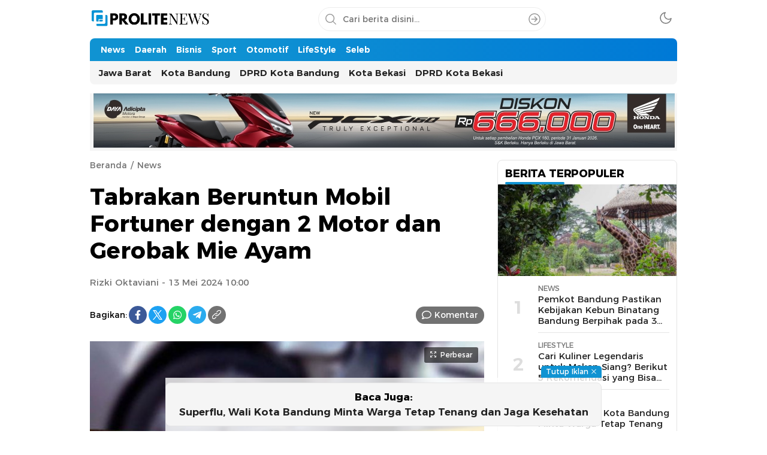

--- FILE ---
content_type: text/html; charset=UTF-8
request_url: https://prolitenews.com/tabrakan-beruntun-mobil-fortuner/
body_size: 52242
content:
<!DOCTYPE html>
<html lang="id" prefix="og: https://ogp.me/ns#">
<head>
<meta charset="UTF-8">
<meta name="viewport" content="width=device-width, initial-scale=1.0">

<!-- Optimasi Mesin Pencari oleh Rank Math PRO - https://rankmath.com/ -->
<title>Tabrakan Beruntun Mobil Fortuner dengan 2 Motor dan Gerobak Mie Ayam - prolitenews.com</title>
<meta name="description" content="Prolite – Tabrakan beruntun yang melibatkan 1 mobil, 2 pengendara motor serta gerobak mie ayam terjadi di jalan Dr Setiabudi Kota Bandung pada Minggu sore"/>
<meta name="robots" content="follow, index, max-snippet:-1, max-video-preview:-1, max-image-preview:large"/>
<link rel="canonical" href="https://prolitenews.com/tabrakan-beruntun-mobil-fortuner/" />
<link rel="next" href="https://prolitenews.com/tabrakan-beruntun-mobil-fortuner/2/" />
<meta property="og:locale" content="id_ID" />
<meta property="og:type" content="article" />
<meta property="og:title" content="Tabrakan Beruntun Mobil Fortuner dengan 2 Motor dan Gerobak Mie Ayam - prolitenews.com" />
<meta property="og:description" content="Prolite – Tabrakan beruntun yang melibatkan 1 mobil, 2 pengendara motor serta gerobak mie ayam terjadi di jalan Dr Setiabudi Kota Bandung pada Minggu sore" />
<meta property="og:url" content="https://prolitenews.com/tabrakan-beruntun-mobil-fortuner/" />
<meta property="og:site_name" content="prolitenews.com" />
<meta property="article:tag" content="Fortuner menabrak 2 mobil" />
<meta property="article:tag" content="Insiden" />
<meta property="article:tag" content="Kecelakaan" />
<meta property="article:tag" content="Kecelakaan Beruntun" />
<meta property="article:tag" content="kecelakaan di Setiabudi Bandung" />
<meta property="article:tag" content="Kota Bandung" />
<meta property="article:tag" content="Tabrakan Beruntun" />
<meta property="article:section" content="News" />
<meta property="og:image" content="https://prolitenews.com/wp-content/uploads/2024/05/Ilustrasi-Tabrakan-Beruntun-Radar-Bogor.jpg" />
<meta property="og:image:secure_url" content="https://prolitenews.com/wp-content/uploads/2024/05/Ilustrasi-Tabrakan-Beruntun-Radar-Bogor.jpg" />
<meta property="og:image:width" content="690" />
<meta property="og:image:height" content="385" />
<meta property="og:image:alt" content="Ilustrasi Tabrakan Beruntun (Radar Bogor)." />
<meta property="og:image:type" content="image/jpeg" />
<meta property="article:published_time" content="2024-05-13T10:00:20+07:00" />
<meta name="twitter:card" content="summary_large_image" />
<meta name="twitter:title" content="Tabrakan Beruntun Mobil Fortuner dengan 2 Motor dan Gerobak Mie Ayam - prolitenews.com" />
<meta name="twitter:description" content="Prolite – Tabrakan beruntun yang melibatkan 1 mobil, 2 pengendara motor serta gerobak mie ayam terjadi di jalan Dr Setiabudi Kota Bandung pada Minggu sore" />
<meta name="twitter:image" content="https://prolitenews.com/wp-content/uploads/2024/05/Ilustrasi-Tabrakan-Beruntun-Radar-Bogor.jpg" />
<meta name="twitter:label1" content="Ditulis oleh" />
<meta name="twitter:data1" content="Rizki Oktaviani" />
<meta name="twitter:label2" content="Waktunya membaca" />
<meta name="twitter:data2" content="1 menit" />
<script type="application/ld+json" class="rank-math-schema-pro">{"@context":"https://schema.org","@graph":[{"@type":["NewsMediaOrganization","Organization"],"@id":"https://prolitenews.com/#organization","name":"prolitenews.com","url":"https://prolitenews.com","logo":{"@type":"ImageObject","@id":"https://prolitenews.com/#logo","url":"https://prolitenews.com/wp-content/uploads/2023/06/cropped-prolite-2.png","contentUrl":"https://prolitenews.com/wp-content/uploads/2023/06/cropped-prolite-2.png","caption":"prolitenews.com","inLanguage":"id","width":"750","height":"112"}},{"@type":"WebSite","@id":"https://prolitenews.com/#website","url":"https://prolitenews.com","name":"prolitenews.com","publisher":{"@id":"https://prolitenews.com/#organization"},"inLanguage":"id"},{"@type":"ImageObject","@id":"https://prolitenews.com/wp-content/uploads/2024/05/Ilustrasi-Tabrakan-Beruntun-Radar-Bogor.jpg","url":"https://prolitenews.com/wp-content/uploads/2024/05/Ilustrasi-Tabrakan-Beruntun-Radar-Bogor.jpg","width":"690","height":"385","caption":"Ilustrasi Tabrakan Beruntun (Radar Bogor).","inLanguage":"id"},{"@type":"BreadcrumbList","@id":"https://prolitenews.com/tabrakan-beruntun-mobil-fortuner/#breadcrumb","itemListElement":[{"@type":"ListItem","position":"1","item":{"@id":"https://prolitenews.com","name":"Home"}},{"@type":"ListItem","position":"2","item":{"@id":"https://prolitenews.com/tabrakan-beruntun-mobil-fortuner/","name":"Tabrakan Beruntun Mobil Fortuner dengan 2 Motor dan Gerobak Mie Ayam"}}]},{"@type":"WebPage","@id":"https://prolitenews.com/tabrakan-beruntun-mobil-fortuner/#webpage","url":"https://prolitenews.com/tabrakan-beruntun-mobil-fortuner/","name":"Tabrakan Beruntun Mobil Fortuner dengan 2 Motor dan Gerobak Mie Ayam - prolitenews.com","datePublished":"2024-05-13T10:00:20+07:00","dateModified":"2024-05-13T10:00:20+07:00","isPartOf":{"@id":"https://prolitenews.com/#website"},"primaryImageOfPage":{"@id":"https://prolitenews.com/wp-content/uploads/2024/05/Ilustrasi-Tabrakan-Beruntun-Radar-Bogor.jpg"},"inLanguage":"id","breadcrumb":{"@id":"https://prolitenews.com/tabrakan-beruntun-mobil-fortuner/#breadcrumb"}},{"@type":"Person","@id":"https://prolitenews.com/tabrakan-beruntun-mobil-fortuner/#author","name":"Rizki Oktaviani","image":{"@type":"ImageObject","@id":"https://secure.gravatar.com/avatar/e9d2d707292e8a0a1eb06076ff6faa994a653b2180493061f6ce04b885587fa8?s=96&amp;d=mm&amp;r=g","url":"https://secure.gravatar.com/avatar/e9d2d707292e8a0a1eb06076ff6faa994a653b2180493061f6ce04b885587fa8?s=96&amp;d=mm&amp;r=g","caption":"Rizki Oktaviani","inLanguage":"id"},"worksFor":{"@id":"https://prolitenews.com/#organization"}},{"@type":"NewsArticle","headline":"Tabrakan Beruntun Mobil Fortuner dengan 2 Motor dan Gerobak Mie Ayam - prolitenews.com","keywords":"Tabrakan Beruntun","datePublished":"2024-05-13T10:00:20+07:00","dateModified":"2024-05-13T10:00:20+07:00","author":{"@id":"https://prolitenews.com/tabrakan-beruntun-mobil-fortuner/#author","name":"Rizki Oktaviani"},"publisher":{"@id":"https://prolitenews.com/#organization"},"description":"Prolite \u2013 Tabrakan beruntun yang melibatkan 1 mobil, 2 pengendara motor serta gerobak mie ayam terjadi di jalan Dr Setiabudi Kota Bandung pada Minggu sore","copyrightYear":"2024","copyrightHolder":{"@id":"https://prolitenews.com/#organization"},"name":"Tabrakan Beruntun Mobil Fortuner dengan 2 Motor dan Gerobak Mie Ayam - prolitenews.com","@id":"https://prolitenews.com/tabrakan-beruntun-mobil-fortuner/#richSnippet","isPartOf":{"@id":"https://prolitenews.com/tabrakan-beruntun-mobil-fortuner/#webpage"},"image":{"@id":"https://prolitenews.com/wp-content/uploads/2024/05/Ilustrasi-Tabrakan-Beruntun-Radar-Bogor.jpg"},"inLanguage":"id","mainEntityOfPage":{"@id":"https://prolitenews.com/tabrakan-beruntun-mobil-fortuner/#webpage"}}]}</script>
<!-- /Plugin WordPress Rank Math SEO -->

<link rel="alternate" type="application/rss+xml" title="prolitenews.com &raquo; Feed" href="https://prolitenews.com/feed/" />
<link rel="alternate" type="application/rss+xml" title="prolitenews.com &raquo; Umpan Komentar" href="https://prolitenews.com/comments/feed/" />
<link rel="alternate" type="application/rss+xml" title="prolitenews.com &raquo; Tabrakan Beruntun Mobil Fortuner dengan 2 Motor dan Gerobak Mie Ayam Umpan Komentar" href="https://prolitenews.com/tabrakan-beruntun-mobil-fortuner/feed/" />
<link rel="alternate" title="oEmbed (JSON)" type="application/json+oembed" href="https://prolitenews.com/wp-json/oembed/1.0/embed?url=https%3A%2F%2Fprolitenews.com%2Ftabrakan-beruntun-mobil-fortuner%2F" />
<link rel="alternate" title="oEmbed (XML)" type="text/xml+oembed" href="https://prolitenews.com/wp-json/oembed/1.0/embed?url=https%3A%2F%2Fprolitenews.com%2Ftabrakan-beruntun-mobil-fortuner%2F&#038;format=xml" />
<style id='wp-img-auto-sizes-contain-inline-css'>
img:is([sizes=auto i],[sizes^="auto," i]){contain-intrinsic-size:3000px 1500px}
/*# sourceURL=wp-img-auto-sizes-contain-inline-css */
</style>
<style id='wp-block-library-inline-css'>
:root{--wp-block-synced-color:#7a00df;--wp-block-synced-color--rgb:122,0,223;--wp-bound-block-color:var(--wp-block-synced-color);--wp-editor-canvas-background:#ddd;--wp-admin-theme-color:#007cba;--wp-admin-theme-color--rgb:0,124,186;--wp-admin-theme-color-darker-10:#006ba1;--wp-admin-theme-color-darker-10--rgb:0,107,160.5;--wp-admin-theme-color-darker-20:#005a87;--wp-admin-theme-color-darker-20--rgb:0,90,135;--wp-admin-border-width-focus:2px}@media (min-resolution:192dpi){:root{--wp-admin-border-width-focus:1.5px}}.wp-element-button{cursor:pointer}:root .has-very-light-gray-background-color{background-color:#eee}:root .has-very-dark-gray-background-color{background-color:#313131}:root .has-very-light-gray-color{color:#eee}:root .has-very-dark-gray-color{color:#313131}:root .has-vivid-green-cyan-to-vivid-cyan-blue-gradient-background{background:linear-gradient(135deg,#00d084,#0693e3)}:root .has-purple-crush-gradient-background{background:linear-gradient(135deg,#34e2e4,#4721fb 50%,#ab1dfe)}:root .has-hazy-dawn-gradient-background{background:linear-gradient(135deg,#faaca8,#dad0ec)}:root .has-subdued-olive-gradient-background{background:linear-gradient(135deg,#fafae1,#67a671)}:root .has-atomic-cream-gradient-background{background:linear-gradient(135deg,#fdd79a,#004a59)}:root .has-nightshade-gradient-background{background:linear-gradient(135deg,#330968,#31cdcf)}:root .has-midnight-gradient-background{background:linear-gradient(135deg,#020381,#2874fc)}:root{--wp--preset--font-size--normal:16px;--wp--preset--font-size--huge:42px}.has-regular-font-size{font-size:1em}.has-larger-font-size{font-size:2.625em}.has-normal-font-size{font-size:var(--wp--preset--font-size--normal)}.has-huge-font-size{font-size:var(--wp--preset--font-size--huge)}.has-text-align-center{text-align:center}.has-text-align-left{text-align:left}.has-text-align-right{text-align:right}.has-fit-text{white-space:nowrap!important}#end-resizable-editor-section{display:none}.aligncenter{clear:both}.items-justified-left{justify-content:flex-start}.items-justified-center{justify-content:center}.items-justified-right{justify-content:flex-end}.items-justified-space-between{justify-content:space-between}.screen-reader-text{border:0;clip-path:inset(50%);height:1px;margin:-1px;overflow:hidden;padding:0;position:absolute;width:1px;word-wrap:normal!important}.screen-reader-text:focus{background-color:#ddd;clip-path:none;color:#444;display:block;font-size:1em;height:auto;left:5px;line-height:normal;padding:15px 23px 14px;text-decoration:none;top:5px;width:auto;z-index:100000}html :where(.has-border-color){border-style:solid}html :where([style*=border-top-color]){border-top-style:solid}html :where([style*=border-right-color]){border-right-style:solid}html :where([style*=border-bottom-color]){border-bottom-style:solid}html :where([style*=border-left-color]){border-left-style:solid}html :where([style*=border-width]){border-style:solid}html :where([style*=border-top-width]){border-top-style:solid}html :where([style*=border-right-width]){border-right-style:solid}html :where([style*=border-bottom-width]){border-bottom-style:solid}html :where([style*=border-left-width]){border-left-style:solid}html :where(img[class*=wp-image-]){height:auto;max-width:100%}:where(figure){margin:0 0 1em}html :where(.is-position-sticky){--wp-admin--admin-bar--position-offset:var(--wp-admin--admin-bar--height,0px)}@media screen and (max-width:600px){html :where(.is-position-sticky){--wp-admin--admin-bar--position-offset:0px}}

/*# sourceURL=wp-block-library-inline-css */
</style><style id='global-styles-inline-css'>
:root{--wp--preset--aspect-ratio--square: 1;--wp--preset--aspect-ratio--4-3: 4/3;--wp--preset--aspect-ratio--3-4: 3/4;--wp--preset--aspect-ratio--3-2: 3/2;--wp--preset--aspect-ratio--2-3: 2/3;--wp--preset--aspect-ratio--16-9: 16/9;--wp--preset--aspect-ratio--9-16: 9/16;--wp--preset--color--black: #000000;--wp--preset--color--cyan-bluish-gray: #abb8c3;--wp--preset--color--white: #ffffff;--wp--preset--color--pale-pink: #f78da7;--wp--preset--color--vivid-red: #cf2e2e;--wp--preset--color--luminous-vivid-orange: #ff6900;--wp--preset--color--luminous-vivid-amber: #fcb900;--wp--preset--color--light-green-cyan: #7bdcb5;--wp--preset--color--vivid-green-cyan: #00d084;--wp--preset--color--pale-cyan-blue: #8ed1fc;--wp--preset--color--vivid-cyan-blue: #0693e3;--wp--preset--color--vivid-purple: #9b51e0;--wp--preset--gradient--vivid-cyan-blue-to-vivid-purple: linear-gradient(135deg,rgb(6,147,227) 0%,rgb(155,81,224) 100%);--wp--preset--gradient--light-green-cyan-to-vivid-green-cyan: linear-gradient(135deg,rgb(122,220,180) 0%,rgb(0,208,130) 100%);--wp--preset--gradient--luminous-vivid-amber-to-luminous-vivid-orange: linear-gradient(135deg,rgb(252,185,0) 0%,rgb(255,105,0) 100%);--wp--preset--gradient--luminous-vivid-orange-to-vivid-red: linear-gradient(135deg,rgb(255,105,0) 0%,rgb(207,46,46) 100%);--wp--preset--gradient--very-light-gray-to-cyan-bluish-gray: linear-gradient(135deg,rgb(238,238,238) 0%,rgb(169,184,195) 100%);--wp--preset--gradient--cool-to-warm-spectrum: linear-gradient(135deg,rgb(74,234,220) 0%,rgb(151,120,209) 20%,rgb(207,42,186) 40%,rgb(238,44,130) 60%,rgb(251,105,98) 80%,rgb(254,248,76) 100%);--wp--preset--gradient--blush-light-purple: linear-gradient(135deg,rgb(255,206,236) 0%,rgb(152,150,240) 100%);--wp--preset--gradient--blush-bordeaux: linear-gradient(135deg,rgb(254,205,165) 0%,rgb(254,45,45) 50%,rgb(107,0,62) 100%);--wp--preset--gradient--luminous-dusk: linear-gradient(135deg,rgb(255,203,112) 0%,rgb(199,81,192) 50%,rgb(65,88,208) 100%);--wp--preset--gradient--pale-ocean: linear-gradient(135deg,rgb(255,245,203) 0%,rgb(182,227,212) 50%,rgb(51,167,181) 100%);--wp--preset--gradient--electric-grass: linear-gradient(135deg,rgb(202,248,128) 0%,rgb(113,206,126) 100%);--wp--preset--gradient--midnight: linear-gradient(135deg,rgb(2,3,129) 0%,rgb(40,116,252) 100%);--wp--preset--font-size--small: 13px;--wp--preset--font-size--medium: 20px;--wp--preset--font-size--large: 36px;--wp--preset--font-size--x-large: 42px;--wp--preset--spacing--20: 0.44rem;--wp--preset--spacing--30: 0.67rem;--wp--preset--spacing--40: 1rem;--wp--preset--spacing--50: 1.5rem;--wp--preset--spacing--60: 2.25rem;--wp--preset--spacing--70: 3.38rem;--wp--preset--spacing--80: 5.06rem;--wp--preset--shadow--natural: 6px 6px 9px rgba(0, 0, 0, 0.2);--wp--preset--shadow--deep: 12px 12px 50px rgba(0, 0, 0, 0.4);--wp--preset--shadow--sharp: 6px 6px 0px rgba(0, 0, 0, 0.2);--wp--preset--shadow--outlined: 6px 6px 0px -3px rgb(255, 255, 255), 6px 6px rgb(0, 0, 0);--wp--preset--shadow--crisp: 6px 6px 0px rgb(0, 0, 0);}:where(.is-layout-flex){gap: 0.5em;}:where(.is-layout-grid){gap: 0.5em;}body .is-layout-flex{display: flex;}.is-layout-flex{flex-wrap: wrap;align-items: center;}.is-layout-flex > :is(*, div){margin: 0;}body .is-layout-grid{display: grid;}.is-layout-grid > :is(*, div){margin: 0;}:where(.wp-block-columns.is-layout-flex){gap: 2em;}:where(.wp-block-columns.is-layout-grid){gap: 2em;}:where(.wp-block-post-template.is-layout-flex){gap: 1.25em;}:where(.wp-block-post-template.is-layout-grid){gap: 1.25em;}.has-black-color{color: var(--wp--preset--color--black) !important;}.has-cyan-bluish-gray-color{color: var(--wp--preset--color--cyan-bluish-gray) !important;}.has-white-color{color: var(--wp--preset--color--white) !important;}.has-pale-pink-color{color: var(--wp--preset--color--pale-pink) !important;}.has-vivid-red-color{color: var(--wp--preset--color--vivid-red) !important;}.has-luminous-vivid-orange-color{color: var(--wp--preset--color--luminous-vivid-orange) !important;}.has-luminous-vivid-amber-color{color: var(--wp--preset--color--luminous-vivid-amber) !important;}.has-light-green-cyan-color{color: var(--wp--preset--color--light-green-cyan) !important;}.has-vivid-green-cyan-color{color: var(--wp--preset--color--vivid-green-cyan) !important;}.has-pale-cyan-blue-color{color: var(--wp--preset--color--pale-cyan-blue) !important;}.has-vivid-cyan-blue-color{color: var(--wp--preset--color--vivid-cyan-blue) !important;}.has-vivid-purple-color{color: var(--wp--preset--color--vivid-purple) !important;}.has-black-background-color{background-color: var(--wp--preset--color--black) !important;}.has-cyan-bluish-gray-background-color{background-color: var(--wp--preset--color--cyan-bluish-gray) !important;}.has-white-background-color{background-color: var(--wp--preset--color--white) !important;}.has-pale-pink-background-color{background-color: var(--wp--preset--color--pale-pink) !important;}.has-vivid-red-background-color{background-color: var(--wp--preset--color--vivid-red) !important;}.has-luminous-vivid-orange-background-color{background-color: var(--wp--preset--color--luminous-vivid-orange) !important;}.has-luminous-vivid-amber-background-color{background-color: var(--wp--preset--color--luminous-vivid-amber) !important;}.has-light-green-cyan-background-color{background-color: var(--wp--preset--color--light-green-cyan) !important;}.has-vivid-green-cyan-background-color{background-color: var(--wp--preset--color--vivid-green-cyan) !important;}.has-pale-cyan-blue-background-color{background-color: var(--wp--preset--color--pale-cyan-blue) !important;}.has-vivid-cyan-blue-background-color{background-color: var(--wp--preset--color--vivid-cyan-blue) !important;}.has-vivid-purple-background-color{background-color: var(--wp--preset--color--vivid-purple) !important;}.has-black-border-color{border-color: var(--wp--preset--color--black) !important;}.has-cyan-bluish-gray-border-color{border-color: var(--wp--preset--color--cyan-bluish-gray) !important;}.has-white-border-color{border-color: var(--wp--preset--color--white) !important;}.has-pale-pink-border-color{border-color: var(--wp--preset--color--pale-pink) !important;}.has-vivid-red-border-color{border-color: var(--wp--preset--color--vivid-red) !important;}.has-luminous-vivid-orange-border-color{border-color: var(--wp--preset--color--luminous-vivid-orange) !important;}.has-luminous-vivid-amber-border-color{border-color: var(--wp--preset--color--luminous-vivid-amber) !important;}.has-light-green-cyan-border-color{border-color: var(--wp--preset--color--light-green-cyan) !important;}.has-vivid-green-cyan-border-color{border-color: var(--wp--preset--color--vivid-green-cyan) !important;}.has-pale-cyan-blue-border-color{border-color: var(--wp--preset--color--pale-cyan-blue) !important;}.has-vivid-cyan-blue-border-color{border-color: var(--wp--preset--color--vivid-cyan-blue) !important;}.has-vivid-purple-border-color{border-color: var(--wp--preset--color--vivid-purple) !important;}.has-vivid-cyan-blue-to-vivid-purple-gradient-background{background: var(--wp--preset--gradient--vivid-cyan-blue-to-vivid-purple) !important;}.has-light-green-cyan-to-vivid-green-cyan-gradient-background{background: var(--wp--preset--gradient--light-green-cyan-to-vivid-green-cyan) !important;}.has-luminous-vivid-amber-to-luminous-vivid-orange-gradient-background{background: var(--wp--preset--gradient--luminous-vivid-amber-to-luminous-vivid-orange) !important;}.has-luminous-vivid-orange-to-vivid-red-gradient-background{background: var(--wp--preset--gradient--luminous-vivid-orange-to-vivid-red) !important;}.has-very-light-gray-to-cyan-bluish-gray-gradient-background{background: var(--wp--preset--gradient--very-light-gray-to-cyan-bluish-gray) !important;}.has-cool-to-warm-spectrum-gradient-background{background: var(--wp--preset--gradient--cool-to-warm-spectrum) !important;}.has-blush-light-purple-gradient-background{background: var(--wp--preset--gradient--blush-light-purple) !important;}.has-blush-bordeaux-gradient-background{background: var(--wp--preset--gradient--blush-bordeaux) !important;}.has-luminous-dusk-gradient-background{background: var(--wp--preset--gradient--luminous-dusk) !important;}.has-pale-ocean-gradient-background{background: var(--wp--preset--gradient--pale-ocean) !important;}.has-electric-grass-gradient-background{background: var(--wp--preset--gradient--electric-grass) !important;}.has-midnight-gradient-background{background: var(--wp--preset--gradient--midnight) !important;}.has-small-font-size{font-size: var(--wp--preset--font-size--small) !important;}.has-medium-font-size{font-size: var(--wp--preset--font-size--medium) !important;}.has-large-font-size{font-size: var(--wp--preset--font-size--large) !important;}.has-x-large-font-size{font-size: var(--wp--preset--font-size--x-large) !important;}
/*# sourceURL=global-styles-inline-css */
</style>

<style id='classic-theme-styles-inline-css'>
/*! This file is auto-generated */
.wp-block-button__link{color:#fff;background-color:#32373c;border-radius:9999px;box-shadow:none;text-decoration:none;padding:calc(.667em + 2px) calc(1.333em + 2px);font-size:1.125em}.wp-block-file__button{background:#32373c;color:#fff;text-decoration:none}
/*# sourceURL=/wp-includes/css/classic-themes.min.css */
</style>
<link rel='stylesheet' id='pdfprnt_frontend-css' href='https://prolitenews.com/wp-content/plugins/pdf-print/css/frontend.css?ver=2.4.5' media='all' />
<link rel='stylesheet' id='normalize-css' href='https://prolitenews.com/wp-content/themes/wpterkini/assets/css/normalize.css?ver=1.0.0.29' media='all' async='async' />
<link rel='stylesheet' id='font-css' href='https://prolitenews.com/wp-content/themes/wpterkini/assets/css/font.css?ver=1.0.0.29' media='all' async='async' />
<link rel='stylesheet' id='desktop-css' href='https://prolitenews.com/wp-content/themes/wpterkini/assets/css/desktop.css?ver=1.0.0.29' media='all' async='async' />
<link rel='stylesheet' id='menu-image-css' href='https://prolitenews.com/wp-content/themes/wpterkini/inc/menu-image/includes/css/menu-image.css?ver=2.9.5' media='all' async='async' />
<link rel="https://api.w.org/" href="https://prolitenews.com/wp-json/" /><link rel="alternate" title="JSON" type="application/json" href="https://prolitenews.com/wp-json/wp/v2/posts/17131" /><link rel="EditURI" type="application/rsd+xml" title="RSD" href="https://prolitenews.com/xmlrpc.php?rsd" />
<meta name="generator" content="WordPress 6.9" />
<link rel='shortlink' href='https://prolitenews.com/?p=17131' />
		<!-- Custom Logo: hide header text -->
		<style id="custom-logo-css">
			.brand-title, .brand-description {
				position: absolute;
				clip-path: inset(50%);
			}
		</style>
		<style type="text/css" id="custom-theme-css">
:root {
  --color2: #1093d2;
  --color3: #0079d6;
  --color4: #f4a300;

}
</style>
<link rel="amphtml" href="https://prolitenews.com/tabrakan-beruntun-mobil-fortuner/?amp=1"><script id="google_gtagjs" src="https://www.googletagmanager.com/gtag/js?id=G-DQGF75VYCN" async></script>
<script id="google_gtagjs-inline">
window.dataLayer = window.dataLayer || [];function gtag(){dataLayer.push(arguments);}gtag('set', 'linker', {"domains":["prolitenews.com"]} );gtag('js', new Date());gtag('config', 'G-DQGF75VYCN', {} );
</script>
<link rel="icon" href="https://prolitenews.com/wp-content/uploads/2023/01/Ikon-Prolite-90x90.png" sizes="32x32" />
<link rel="icon" href="https://prolitenews.com/wp-content/uploads/2023/01/Ikon-Prolite.png" sizes="192x192" />
<link rel="apple-touch-icon" href="https://prolitenews.com/wp-content/uploads/2023/01/Ikon-Prolite.png" />
<meta name="msapplication-TileImage" content="https://prolitenews.com/wp-content/uploads/2023/01/Ikon-Prolite.png" />
<!-- Google Adsense -->
<script async src="https://pagead2.googlesyndication.com/pagead/js/adsbygoogle.js?client=ca-pub-1381635372574846"
     crossorigin="anonymous"></script>
<!-- Google Adsense -->

<!-- Google Analytic -->
<script async src="https://www.googletagmanager.com/gtag/js?id=G-DQGF75VYCN"></script>
<script>
  window.dataLayer = window.dataLayer || [];
  function gtag(){dataLayer.push(arguments);}
  gtag('js', new Date());

  gtag('config', 'G-DQGF75VYCN');
</script>
<!--  Google Analytic -->

<link rel="profile" href="http://gmpg.org/xfn/11" />
</head>
<body class="wp-singular post-template-default single single-post postid-17131 single-format-standard wp-custom-logo wp-embed-responsive wp-theme-wpterkini desktop" >
<div class="frame">
	<div class="container">
		<div class="frame-box">
					</div>
	</div>
</div>
<header class="header">
	<div class="container">
		<div class="header-box">
			<div class="header-brand">
				<a href="https://prolitenews.com/" class="brand-link" rel="home"><img width="750" height="112" src="https://prolitenews.com/wp-content/uploads/2023/06/cropped-prolite-2.png" class="brand-logo" alt="prolitenews.com" decoding="async" fetchpriority="high" srcset="https://prolitenews.com/wp-content/uploads/2023/06/cropped-prolite-2.png 750w, https://prolitenews.com/wp-content/uploads/2023/06/cropped-prolite-2-24x4.png 24w, https://prolitenews.com/wp-content/uploads/2023/06/cropped-prolite-2-36x5.png 36w, https://prolitenews.com/wp-content/uploads/2023/06/cropped-prolite-2-48x7.png 48w" sizes="(max-width: 750px) 100vw, 750px" /></a><p class="brand-title"><a href="https://prolitenews.com/" rel="home">prolitenews.com</a></p><p class="brand-description">Ringan, Akurat dan Terpercaya</p>			</div>
			<div class="header-search">
				<form method="get" action="https://prolitenews.com/">
					<input type="text" class="search-input" name="s" placeholder="Cari berita disini..." value="" maxlength="50" autocomplete="off">
						<input type="hidden" name="post_type" value="post" />
					<button class="search-btn" type="submit" aria-label="Search"></button>
				</form>
			</div>
						<div class="header-mode">
				<div class="mode">
					<div class="dark">
						<svg width='24px' height='24px' viewBox='0 0 24 24' version='1.1' xmlns='http://www.w3.org/2000/svg' xmlns:xlink='http://www.w3.org/1999/xlink'><g id='moon' stroke='none' stroke-width='1' fill='none' fill-rule='evenodd' stroke-linecap='round' stroke-linejoin='round'><g id='Group' transform='translate(-0.000000, -0.000000)' stroke='currentColor' stroke-width='1.6'><path d='M21.0000001,12.7900001 C20.5623509,17.5258085 16.5155206,21.1036352 11.7617765,20.9575684 C7.00803243,20.8115016 3.1884985,16.9919677 3.04243172,12.2382236 C2.89636495,7.48447951 6.47419162,3.43764924 11.21,3.00000001 C9.15036197,5.78645174 9.43925663,9.66045323 11.8894017,12.1105984 C14.3395469,14.5607435 18.2135484,14.8496381 21.0000001,12.7900001 L21.0000001,12.7900001 Z' id='Path'></path></g></g></svg>
					</div>
					<div class="light hide">
						<svg width='24' height='24' viewBox='0 0 24 24' fill='none' xmlns='http://www.w3.org/2000/svg'><path d='M12 17C14.7614 17 17 14.7614 17 12C17 9.23858 14.7614 7 12 7C9.23858 7 7 9.23858 7 12C7 14.7614 9.23858 17 12 17Z' stroke='currentColor' stroke-width='1.6' stroke-linecap='round' stroke-linejoin='round'/><path d='M12 1V3' stroke='currentColor' stroke-width='1.6' stroke-linecap='round' stroke-linejoin='round'/><path d='M12 21V23' stroke='currentColor' stroke-width='1.6' stroke-linecap='round' stroke-linejoin='round'/><path d='M4.22 4.22L5.64 5.64' stroke='currentColor' stroke-width='1.6' stroke-linecap='round' stroke-linejoin='round'/><path d='M18.36 18.36L19.78 19.78' stroke='currentColor' stroke-width='1.6' stroke-linecap='round' stroke-linejoin='round'/><path d='M1 12H3' stroke='currentColor' stroke-width='1.6' stroke-linecap='round' stroke-linejoin='round'/><path d='M21 12H23' stroke='currentColor' stroke-width='1.6' stroke-linecap='round' stroke-linejoin='round'/><path d='M4.22 19.78L5.64 18.36' stroke='currentColor' stroke-width='1.6' stroke-linecap='round' stroke-linejoin='round'/><path d='M18.36 5.64L19.78 4.22' stroke='currentColor' stroke-width='1.6' stroke-linecap='round' stroke-linejoin='round'/></svg>

					</div>
				</div>
			</div>
		</div>
	</div>
</header>
<nav class="navigation">
	<div class="container">
					<div class="primary-menu">
		    <nav class="menu-menu-dekstop-container"><ul id = "menu-menu-dekstop" class = "widget LinkList"><li id="menu-item-3089" class="menu-item menu-item-type-taxonomy menu-item-object-category current-post-ancestor current-menu-parent current-post-parent menu-item-3089"><a href="https://prolitenews.com/news/" class="menu-image-title-after"><span class="menu-image-title-after menu-image-title">News</span></a></li>
<li id="menu-item-3090" class="menu-item menu-item-type-taxonomy menu-item-object-category menu-item-3090"><a href="https://prolitenews.com/daerah/" class="menu-image-title-after"><span class="menu-image-title-after menu-image-title">Daerah</span></a></li>
<li id="menu-item-3094" class="menu-item menu-item-type-taxonomy menu-item-object-category menu-item-3094"><a href="https://prolitenews.com/bisnis/" class="menu-image-title-after"><span class="menu-image-title-after menu-image-title">Bisnis</span></a></li>
<li id="menu-item-3093" class="menu-item menu-item-type-taxonomy menu-item-object-category menu-item-3093"><a href="https://prolitenews.com/sport/" class="menu-image-title-after"><span class="menu-image-title-after menu-image-title">Sport</span></a></li>
<li id="menu-item-3095" class="menu-item menu-item-type-taxonomy menu-item-object-category menu-item-3095"><a href="https://prolitenews.com/otomotif/" class="menu-image-title-after"><span class="menu-image-title-after menu-image-title">Otomotif</span></a></li>
<li id="menu-item-3092" class="menu-item menu-item-type-taxonomy menu-item-object-category menu-item-3092"><a href="https://prolitenews.com/lifestyle/" class="menu-image-title-after"><span class="menu-image-title-after menu-image-title">LifeStyle</span></a></li>
<li id="menu-item-3091" class="menu-item menu-item-type-taxonomy menu-item-object-category menu-item-3091"><a href="https://prolitenews.com/seleb/" class="menu-image-title-after"><span class="menu-image-title-after menu-image-title">Seleb</span></a></li>
</ul></nav>			<div class="search-nav">
				<div class="search-icon"></div>
					<div class="search-sticky">
						<div class="header-search">
							<form action="https://prolitenews.com/">
								<input type="text" class="search-input" name="s" placeholder="Cari berita disini..." value="" maxlength="50" autocomplete="off">
								<input type="hidden" name="post_type" value="post" />
								<button class="search-btn" type="submit" aria-label="Search"></button>
							</form>
						</div>
					</div>
				</div>
			</div>
		
					<div class="secondary-menu">
		    <nav class="menu-second-menus-container"><ul id = "menu-second-menus" class = "widget LinkList"><li id="menu-item-186" class="menu-item menu-item-type-taxonomy menu-item-object-post_tag menu-item-186"><a href="https://prolitenews.com/tag/jawa-barat/" class="menu-image-title-after"><span class="menu-image-title-after menu-image-title">Jawa Barat</span></a></li>
<li id="menu-item-187" class="menu-item menu-item-type-taxonomy menu-item-object-post_tag menu-item-187"><a href="https://prolitenews.com/tag/kota-bandung/" class="menu-image-title-after"><span class="menu-image-title-after menu-image-title">Kota Bandung</span></a></li>
<li id="menu-item-2511" class="menu-item menu-item-type-taxonomy menu-item-object-post_tag menu-item-2511"><a href="https://prolitenews.com/tag/dprd-kota-bandung/" class="menu-image-title-after"><span class="menu-image-title-after menu-image-title">DPRD Kota Bandung</span></a></li>
<li id="menu-item-188" class="menu-item menu-item-type-taxonomy menu-item-object-post_tag menu-item-188"><a href="https://prolitenews.com/tag/kota-bekasi/" class="menu-image-title-after"><span class="menu-image-title-after menu-image-title">Kota Bekasi</span></a></li>
<li id="menu-item-2510" class="menu-item menu-item-type-taxonomy menu-item-object-post_tag menu-item-2510"><a href="https://prolitenews.com/tag/dprd-kota-bekasi/" class="menu-image-title-after"><span class="menu-image-title-after menu-image-title">DPRD Kota Bekasi</span></a></li>
</ul></nav>			</div>
			</div>
</nav>	<div class="billboard">
		<div class="container">
		<div class="widget"><a href="https://daya-motora.com/promotion/312/program-sales-discount-pcx-160" target="_blank"><img width="971" height="91" src="https://prolitenews.com/wp-content/uploads/2026/01/BANER-RADAR-GROUP-1.jpg" class="image wp-image-30386  attachment-full size-full" alt="" style="max-width: 100%; height: auto;" decoding="async" loading="lazy" srcset="https://prolitenews.com/wp-content/uploads/2026/01/BANER-RADAR-GROUP-1.jpg 971w, https://prolitenews.com/wp-content/uploads/2026/01/BANER-RADAR-GROUP-1-768x72.jpg 768w, https://prolitenews.com/wp-content/uploads/2026/01/BANER-RADAR-GROUP-1-24x2.jpg 24w, https://prolitenews.com/wp-content/uploads/2026/01/BANER-RADAR-GROUP-1-36x3.jpg 36w, https://prolitenews.com/wp-content/uploads/2026/01/BANER-RADAR-GROUP-1-48x4.jpg 48w" sizes="auto, (max-width: 971px) 100vw, 971px" /></a></div>		</div>
	</div>
<main class="main">
	<div class="container">
		<div class="main-box">
			<div class="content">
				<div class="article">
					<div class="article-header">
						<div class="breadcrumbs">
							<ul>
								<li><a href="https://prolitenews.com/">Beranda</a></li>
								<li><a href="https://prolitenews.com/news/">News</a></li>
							</ul>
						</div>
						<h1 class="post-title">Tabrakan Beruntun Mobil Fortuner dengan 2 Motor dan Gerobak Mie Ayam</h1>
						<div class="post-meta"><a href="https://prolitenews.com/author/redaksi2/">Rizki Oktaviani</a> - 13 Mei 2024 10:00</div>
						<div class="post-more">
							<div class="social-left">
	<div class="share-label">Bagikan:</div>
	<div class="share-box">
		<ul>
						<li>
				<a href="https://web.facebook.com/sharer/sharer.php?u=https://prolitenews.com/tabrakan-beruntun-mobil-fortuner/" aria-label="Facebook" class="facebook" target="_blank">
					<svg height="24" fill="currentColor" viewBox="0 0 512 512" width="24" xml:space="preserve" xmlns="http://www.w3.org/2000/svg" xmlns:xlink="http://www.w3.org/1999/xlink"><path d="M374.245,285.825l14.104,-91.961l-88.233,0l0,-59.677c0,-25.159 12.325,-49.682 51.845,-49.682l40.117,0l0,-78.291c0,0 -36.408,-6.214 -71.214,-6.214c-72.67,0 -120.165,44.042 -120.165,123.775l0,70.089l-80.777,0l0,91.961l80.777,0l0,222.31c16.197,2.542 32.798,3.865 49.709,3.865c16.911,0 33.512,-1.323 49.708,-3.865l0,-222.31l74.129,0Z"></path></svg>
				</a>
			</li>
									<li>
				<a href="https://twitter.com/intent/tweet?text=https://prolitenews.com/tabrakan-beruntun-mobil-fortuner/" aria-label="Twitter" class="twitter" target="_blank">
					<svg xmlns="http://www.w3.org/2000/svg" width="16" height="16" viewBox="0 0 16 16" fill="none"><path d="M0.0551897 0L5.97805 8.73568L0 16H1.60552L6.70304 9.80469L10.9025 16H16L9.49765 6.40885L14.7708 0H13.1653L8.77266 5.33984L5.15271 0H0.0551897ZM2.51364 1.33333H4.48166L13.5415 14.6667H11.5735L2.51364 1.33333Z" fill="currentColor"></path></svg>
				</a>
			</li>
									<li>
				<a href="https://api.whatsapp.com/send/?text=Tabrakan Beruntun Mobil Fortuner dengan 2 Motor dan Gerobak Mie Ayam | https://prolitenews.com/tabrakan-beruntun-mobil-fortuner/" aria-label="WhatsApp" class="whatsapp" target="_blank">
					<svg height="24" fill="currentColor" viewBox="0 0 56.693 56.693" width="24" xml:space="preserve" xmlns="http://www.w3.org/2000/svg" xmlns:xlink="http://www.w3.org/1999/xlink"><g><path class="st0" d="M46.3802,10.7138c-4.6512-4.6565-10.8365-7.222-17.4266-7.2247c-13.5785,0-24.63,11.0506-24.6353,24.6333   c-0.0019,4.342,1.1325,8.58,3.2884,12.3159l-3.495,12.7657l13.0595-3.4257c3.5982,1.9626,7.6495,2.9971,11.7726,2.9985h0.01   c0.0008,0-0.0006,0,0.0002,0c13.5771,0,24.6293-11.0517,24.635-24.6347C53.5914,21.5595,51.0313,15.3701,46.3802,10.7138z    M28.9537,48.6163h-0.0083c-3.674-0.0014-7.2777-0.9886-10.4215-2.8541l-0.7476-0.4437l-7.7497,2.0328l2.0686-7.5558   l-0.4869-0.7748c-2.0496-3.26-3.1321-7.028-3.1305-10.8969c0.0044-11.2894,9.19-20.474,20.4842-20.474   c5.469,0.0017,10.6101,2.1344,14.476,6.0047c3.8658,3.8703,5.9936,9.0148,5.9914,14.4859   C49.4248,39.4307,40.2395,48.6163,28.9537,48.6163z"/><path class="st0" d="M40.1851,33.281c-0.6155-0.3081-3.6419-1.797-4.2061-2.0026c-0.5642-0.2054-0.9746-0.3081-1.3849,0.3081   c-0.4103,0.6161-1.59,2.0027-1.9491,2.4136c-0.359,0.4106-0.7182,0.4623-1.3336,0.1539c-0.6155-0.3081-2.5989-0.958-4.95-3.0551   c-1.83-1.6323-3.0653-3.6479-3.4245-4.2643c-0.359-0.6161-0.0382-0.9492,0.27-1.2562c0.2769-0.2759,0.6156-0.7189,0.9234-1.0784   c0.3077-0.3593,0.4103-0.6163,0.6155-1.0268c0.2052-0.4109,0.1027-0.7704-0.0513-1.0784   c-0.1539-0.3081-1.3849-3.3379-1.8978-4.5706c-0.4998-1.2001-1.0072-1.0375-1.3851-1.0566   c-0.3585-0.0179-0.7694-0.0216-1.1797-0.0216s-1.0773,0.1541-1.6414,0.7702c-0.5642,0.6163-2.1545,2.1056-2.1545,5.1351   c0,3.0299,2.2057,5.9569,2.5135,6.3676c0.3077,0.411,4.3405,6.6282,10.5153,9.2945c1.4686,0.6343,2.6152,1.013,3.5091,1.2966   c1.4746,0.4686,2.8165,0.4024,3.8771,0.2439c1.1827-0.1767,3.6419-1.489,4.1548-2.9267c0.513-1.438,0.513-2.6706,0.359-2.9272   C41.211,33.7433,40.8006,33.5892,40.1851,33.281z"/></g></svg>
				</a>
			</li>
									<li>
				<a href="https://t.me/share/url?url=https://prolitenews.com/tabrakan-beruntun-mobil-fortuner/&text=Tabrakan Beruntun Mobil Fortuner dengan 2 Motor dan Gerobak Mie Ayam" aria-label="Telegram" class="telegram" target="_blank">
					<svg height="24" version="1.1" viewBox="0 0 512 512" width="24" xml:space="preserve" xmlns="http://www.w3.org/2000/svg" xmlns:xlink="http://www.w3.org/1999/xlink"><g id="_x33_35-telegram"><g><g><path d="M484.689,98.231l-69.417,327.37c-5.237,23.105-18.895,28.854-38.304,17.972L271.2,365.631     l-51.034,49.086c-5.646,5.647-10.371,10.372-21.256,10.372l7.598-107.722L402.539,140.23c8.523-7.598-1.848-11.809-13.247-4.21     L146.95,288.614L42.619,255.96c-22.694-7.086-23.104-22.695,4.723-33.579L455.423,65.166     C474.316,58.081,490.85,69.375,484.689,98.231z" fill="currentColor"/></g></g></g></svg>
				</a>
			</li>
									<li>
				<a href="#!" class="copylink" data-url="https://prolitenews.com/tabrakan-beruntun-mobil-fortuner/" aria-label="Copylink" data-copied="URL berhasil disalin">
					<svg xmlns="http://www.w3.org/2000/svg" xmlns:xlink="http://www.w3.org/1999/xlink" x="0px" y="0px" viewBox="0 0 24 24" style="enable-background:new 0 0 24 24;" xml:space="preserve"> <g> <path fill="currentColor" d="M9,17l-2.7,2.7c-1.1,1.1-2.9,1.1-4.1,0c-1.1-1.1-1.1-2.9,0-4.1l5.4-5.4c1.1-1.1,2.9-1.1,4.1,0 c0.4,0.4,1,0.4,1.4,0c0.4-0.4,0.4-1,0-1.4C11.2,7,8.2,7,6.3,8.9l-5.4,5.4c-1.9,1.9-1.9,4.9,0,6.8c1.9,1.9,4.9,1.9,6.8,0l2.7-2.7 c0.4-0.4,0.4-1,0-1.4C10,16.7,9.4,16.7,9,17z"/> <path fill="currentColor" d="M21.1,0.9c-1.9-1.9-4.9-1.9-6.8,0l-3.3,3.3c-0.4,0.4-0.4,1,0,1.4c0.4,0.4,1,0.4,1.4,0l3.3-3.3 c1.1-1.1,2.9-1.1,4.1,0c1.1,1.1,1.1,2.9,0,4.1l-6,6c-1.1,1.1-2.9,1.1-4.1,0c-0.4-0.4-1-0.4-1.4,0c-0.4,0.4-0.4,1,0,1.4 c1.9,1.9,4.9,1.9,6.8,0l6-6C23,5.8,23,2.8,21.1,0.9z"/> </g> </svg>
				</a>
			</li>
					</ul>
	</div>
</div>
<div class="social-right">
	<a href="#respond" class="social-comment-icon">Komentar</a>
</div>
						</div>
					</div>

													<div class="article-featured">
									<figure>
										<div class="image-box">
										<a class="spotlight" data-description="Ilustrasi Tabrakan Beruntun (Radar Bogor)." href="https://prolitenews.com/wp-content/uploads/2024/05/Ilustrasi-Tabrakan-Beruntun-Radar-Bogor.jpg" >
											<div class="btn-viewbox"><button class="btn-biew"><i class="icon-expand"></i><span class="text-view">Perbesar</span></button></div>
											<img width="656" height="369" src="https://prolitenews.com/wp-content/uploads/2024/05/Ilustrasi-Tabrakan-Beruntun-Radar-Bogor-656x369.jpg" class="featured-image wp-post-image" alt="Ilustrasi Tabrakan Beruntun (Radar Bogor)." decoding="async" srcset="https://prolitenews.com/wp-content/uploads/2024/05/Ilustrasi-Tabrakan-Beruntun-Radar-Bogor-656x369.jpg 656w, https://prolitenews.com/wp-content/uploads/2024/05/Ilustrasi-Tabrakan-Beruntun-Radar-Bogor-360x203.jpg 360w, https://prolitenews.com/wp-content/uploads/2024/05/Ilustrasi-Tabrakan-Beruntun-Radar-Bogor-24x13.jpg 24w, https://prolitenews.com/wp-content/uploads/2024/05/Ilustrasi-Tabrakan-Beruntun-Radar-Bogor-36x20.jpg 36w, https://prolitenews.com/wp-content/uploads/2024/05/Ilustrasi-Tabrakan-Beruntun-Radar-Bogor-48x27.jpg 48w" sizes="(max-width: 656px) 100vw, 656px" />											</a>	
										</div>
																				<figcaption>Ilustrasi Tabrakan Beruntun (Radar Bogor).</figcaption>
																		</figure>
								</div>
							
										<div class="article-body ">
																	<div class="post-body">
							<div class="post-article">
								<div class="pdfprnt-buttons pdfprnt-buttons-post pdfprnt-top-right"><a href="https://prolitenews.com/tabrakan-beruntun-mobil-fortuner/?print=pdf" class="pdfprnt-button pdfprnt-button-pdf" target="_blank"><img decoding="async" src="https://prolitenews.com/wp-content/plugins/pdf-print/images/pdf.png" alt="image_pdf" title="View PDF" /></a><a href="https://prolitenews.com/tabrakan-beruntun-mobil-fortuner/?print=print" class="pdfprnt-button pdfprnt-button-print" target="_blank"><img decoding="async" src="https://prolitenews.com/wp-content/plugins/pdf-print/images/print.png" alt="image_print" title="Print Content" /></a></div><h4>Tabrakan Beruntun Mobil Fortuner dengan 2 Motor dan Gerobak Mie Ayam</h4>
<p><a href="http://prolitenews.com/news/"><strong>Prolite</strong> </a>– <a href="http://prolitenews.com/tag/tabrakan-beruntun/">Tabrakan beruntun</a> yang melibatkan 1 mobil, 2 pengendara motor serta gerobak mie ayam terjadi di jalan Dr Setiabudi <a href="http://bandung.go.id" target="_blank" rel="noopener">Kota Bandung</a> pada Minggu sore kemarin.</p>
<p>Menurut keterangan pihak kepolisian kecelakaan bermula ketika seorang pengendara mobil Toyota Fortuner yang tidak bisa mengendalikan kendaraannya.</p>
<p>Mobil Toyota Fortuner yang di kendarai oleh Ramli terlihat melaju dari arah Utara menuju ke Selatan.</p><div class='code-block code-block-1' style='margin: 8px 0; clear: both;'>
<div class="bacajuga"><strong>Baca Juga:</strong><a href="https://prolitenews.com/superflu-wali-kota-bandung/">Superflu, Wali Kota Bandung Minta Warga Tetap Tenang dan Jaga Kesehatan</a>
</div></div>

<p>Setelah melewati SPBU Setiabudi mobil Fortuner tersebut menabrak motor Honda Beat yang dikendarai oleh Ilham Aksa dengan plat D 273 ADE.</p>
<figure id="attachment_17133" aria-describedby="caption-attachment-17133" style="width: 519px" class="wp-caption alignnone"><img decoding="async" class="size-full wp-image-17133" src="https://prolitenews.com/wp-content/uploads/2024/05/Kecelakaan-beruntun-mobil-Toyota-Fortuner-dengan-2-motor-dan-gerobak-mie-ayam-di-Jalan-Setiabudi-Bandung-gorajuara.jpg" alt="Kecelakaan beruntun mobil Toyota Fortuner dengan 2 motor dan gerobak mie ayam di Jalan Setiabudi Bandung (gorajuara)." width="519" height="519" srcset="https://prolitenews.com/wp-content/uploads/2024/05/Kecelakaan-beruntun-mobil-Toyota-Fortuner-dengan-2-motor-dan-gerobak-mie-ayam-di-Jalan-Setiabudi-Bandung-gorajuara.jpg 519w, https://prolitenews.com/wp-content/uploads/2024/05/Kecelakaan-beruntun-mobil-Toyota-Fortuner-dengan-2-motor-dan-gerobak-mie-ayam-di-Jalan-Setiabudi-Bandung-gorajuara-150x150.jpg 150w, https://prolitenews.com/wp-content/uploads/2024/05/Kecelakaan-beruntun-mobil-Toyota-Fortuner-dengan-2-motor-dan-gerobak-mie-ayam-di-Jalan-Setiabudi-Bandung-gorajuara-90x90.jpg 90w, https://prolitenews.com/wp-content/uploads/2024/05/Kecelakaan-beruntun-mobil-Toyota-Fortuner-dengan-2-motor-dan-gerobak-mie-ayam-di-Jalan-Setiabudi-Bandung-gorajuara-24x24.jpg 24w, https://prolitenews.com/wp-content/uploads/2024/05/Kecelakaan-beruntun-mobil-Toyota-Fortuner-dengan-2-motor-dan-gerobak-mie-ayam-di-Jalan-Setiabudi-Bandung-gorajuara-36x36.jpg 36w, https://prolitenews.com/wp-content/uploads/2024/05/Kecelakaan-beruntun-mobil-Toyota-Fortuner-dengan-2-motor-dan-gerobak-mie-ayam-di-Jalan-Setiabudi-Bandung-gorajuara-48x48.jpg 48w" sizes="(max-width: 519px) 100vw, 519px" /><figcaption id="caption-attachment-17133" class="wp-caption-text">Kecelakaan beruntun mobil Toyota Fortuner dengan 2 motor dan gerobak mie ayam di Jalan Setiabudi Bandung (gorajuara).</figcaption></figure>
<p>Usai menabrak Ilham Aksan, Ramli kembali menabrak gerobak mie ayam yang juga sedang melintas di jalan tersebut.</p>
<div class='code-block code-block-3' style='margin: 8px 0; clear: both;'>
<div class="next-article">
               <div class="next-box">
                    <div class="next-image media-image"><img width="198" height="114" src="https://prolitenews.com/wp-content/uploads/2024/05/kebocoran-pipa-perumda-tirtawening-198x114.jpg" class="attachment-image_198_114 size-image_198_114 wp-post-image" alt="kebocoran pipa" /></div>
	                    <div class="next-text">
	                         <div class="next-label">Baca Selanjutnya</div>
	                         <div class="next-title">
	                              <a class="media-title" href="https://prolitenews.com/kebocoran-pipa-3000-warga-terdampak/">Kebocoran Pipa, 3000 Warga Terdampak Gangguan Pasokan Air</a>
	                         </div>
	                    </div>
	               </div>
	          </div></div>
<!-- CONTENT END 1 -->
							</div>
															<div class="pagination-post">
									<div class="paginationPostLabel">Halaman</div><div class="paginationPostNum"><div class="paginationPostLink"> <span class="post-page-numbers current" aria-current="page">1</span> <a href="https://prolitenews.com/tabrakan-beruntun-mobil-fortuner/2/" class="post-page-numbers">2</a></div><div class="paginationPostNav"><a href="https://prolitenews.com/tabrakan-beruntun-mobil-fortuner/2/" class="post-page-numbers"><span class="btn-next">Selanjutnya</span></a></div></div>								</div>
											    	    							<div class="post-tag">
								<div class="tag-label">Tag Terkait:</div>
								<div class="tag-box">
									<ul><li><a href="https://prolitenews.com/tag/fortuner-menabrak-2-mobil/" rel="tag">Fortuner menabrak 2 mobil</a></li><li><a href="https://prolitenews.com/tag/insiden/" rel="tag">Insiden</a></li><li><a href="https://prolitenews.com/tag/kecelakaan/" rel="tag">Kecelakaan</a></li><li><a href="https://prolitenews.com/tag/kecelakaan-beruntun/" rel="tag">Kecelakaan Beruntun</a></li><li><a href="https://prolitenews.com/tag/kecelakaan-di-setiabudi-bandung/" rel="tag">kecelakaan di Setiabudi Bandung</a></li><li><a href="https://prolitenews.com/tag/kota-bandung/" rel="tag">Kota Bandung</a></li><li><a href="https://prolitenews.com/tag/tabrakan-beruntun/" rel="tag">Tabrakan Beruntun</a></li></ul>								</div>
							</div>
							
							<div class="footer-share">
								<div class="social-left">
	<div class="share-label">Bagikan:</div>
	<div class="share-box">
		<ul>
						<li>
				<a href="https://web.facebook.com/sharer/sharer.php?u=https://prolitenews.com/tabrakan-beruntun-mobil-fortuner/" aria-label="Facebook" class="facebook" target="_blank">
					<svg height="24" fill="currentColor" viewBox="0 0 512 512" width="24" xml:space="preserve" xmlns="http://www.w3.org/2000/svg" xmlns:xlink="http://www.w3.org/1999/xlink"><path d="M374.245,285.825l14.104,-91.961l-88.233,0l0,-59.677c0,-25.159 12.325,-49.682 51.845,-49.682l40.117,0l0,-78.291c0,0 -36.408,-6.214 -71.214,-6.214c-72.67,0 -120.165,44.042 -120.165,123.775l0,70.089l-80.777,0l0,91.961l80.777,0l0,222.31c16.197,2.542 32.798,3.865 49.709,3.865c16.911,0 33.512,-1.323 49.708,-3.865l0,-222.31l74.129,0Z"></path></svg>
				</a>
			</li>
									<li>
				<a href="https://twitter.com/intent/tweet?text=https://prolitenews.com/tabrakan-beruntun-mobil-fortuner/" aria-label="Twitter" class="twitter" target="_blank">
					<svg xmlns="http://www.w3.org/2000/svg" width="16" height="16" viewBox="0 0 16 16" fill="none"><path d="M0.0551897 0L5.97805 8.73568L0 16H1.60552L6.70304 9.80469L10.9025 16H16L9.49765 6.40885L14.7708 0H13.1653L8.77266 5.33984L5.15271 0H0.0551897ZM2.51364 1.33333H4.48166L13.5415 14.6667H11.5735L2.51364 1.33333Z" fill="currentColor"></path></svg>
				</a>
			</li>
									<li>
				<a href="https://api.whatsapp.com/send/?text=Tabrakan Beruntun Mobil Fortuner dengan 2 Motor dan Gerobak Mie Ayam | https://prolitenews.com/tabrakan-beruntun-mobil-fortuner/" aria-label="WhatsApp" class="whatsapp" target="_blank">
					<svg height="24" fill="currentColor" viewBox="0 0 56.693 56.693" width="24" xml:space="preserve" xmlns="http://www.w3.org/2000/svg" xmlns:xlink="http://www.w3.org/1999/xlink"><g><path class="st0" d="M46.3802,10.7138c-4.6512-4.6565-10.8365-7.222-17.4266-7.2247c-13.5785,0-24.63,11.0506-24.6353,24.6333   c-0.0019,4.342,1.1325,8.58,3.2884,12.3159l-3.495,12.7657l13.0595-3.4257c3.5982,1.9626,7.6495,2.9971,11.7726,2.9985h0.01   c0.0008,0-0.0006,0,0.0002,0c13.5771,0,24.6293-11.0517,24.635-24.6347C53.5914,21.5595,51.0313,15.3701,46.3802,10.7138z    M28.9537,48.6163h-0.0083c-3.674-0.0014-7.2777-0.9886-10.4215-2.8541l-0.7476-0.4437l-7.7497,2.0328l2.0686-7.5558   l-0.4869-0.7748c-2.0496-3.26-3.1321-7.028-3.1305-10.8969c0.0044-11.2894,9.19-20.474,20.4842-20.474   c5.469,0.0017,10.6101,2.1344,14.476,6.0047c3.8658,3.8703,5.9936,9.0148,5.9914,14.4859   C49.4248,39.4307,40.2395,48.6163,28.9537,48.6163z"/><path class="st0" d="M40.1851,33.281c-0.6155-0.3081-3.6419-1.797-4.2061-2.0026c-0.5642-0.2054-0.9746-0.3081-1.3849,0.3081   c-0.4103,0.6161-1.59,2.0027-1.9491,2.4136c-0.359,0.4106-0.7182,0.4623-1.3336,0.1539c-0.6155-0.3081-2.5989-0.958-4.95-3.0551   c-1.83-1.6323-3.0653-3.6479-3.4245-4.2643c-0.359-0.6161-0.0382-0.9492,0.27-1.2562c0.2769-0.2759,0.6156-0.7189,0.9234-1.0784   c0.3077-0.3593,0.4103-0.6163,0.6155-1.0268c0.2052-0.4109,0.1027-0.7704-0.0513-1.0784   c-0.1539-0.3081-1.3849-3.3379-1.8978-4.5706c-0.4998-1.2001-1.0072-1.0375-1.3851-1.0566   c-0.3585-0.0179-0.7694-0.0216-1.1797-0.0216s-1.0773,0.1541-1.6414,0.7702c-0.5642,0.6163-2.1545,2.1056-2.1545,5.1351   c0,3.0299,2.2057,5.9569,2.5135,6.3676c0.3077,0.411,4.3405,6.6282,10.5153,9.2945c1.4686,0.6343,2.6152,1.013,3.5091,1.2966   c1.4746,0.4686,2.8165,0.4024,3.8771,0.2439c1.1827-0.1767,3.6419-1.489,4.1548-2.9267c0.513-1.438,0.513-2.6706,0.359-2.9272   C41.211,33.7433,40.8006,33.5892,40.1851,33.281z"/></g></svg>
				</a>
			</li>
									<li>
				<a href="https://t.me/share/url?url=https://prolitenews.com/tabrakan-beruntun-mobil-fortuner/&text=Tabrakan Beruntun Mobil Fortuner dengan 2 Motor dan Gerobak Mie Ayam" aria-label="Telegram" class="telegram" target="_blank">
					<svg height="24" version="1.1" viewBox="0 0 512 512" width="24" xml:space="preserve" xmlns="http://www.w3.org/2000/svg" xmlns:xlink="http://www.w3.org/1999/xlink"><g id="_x33_35-telegram"><g><g><path d="M484.689,98.231l-69.417,327.37c-5.237,23.105-18.895,28.854-38.304,17.972L271.2,365.631     l-51.034,49.086c-5.646,5.647-10.371,10.372-21.256,10.372l7.598-107.722L402.539,140.23c8.523-7.598-1.848-11.809-13.247-4.21     L146.95,288.614L42.619,255.96c-22.694-7.086-23.104-22.695,4.723-33.579L455.423,65.166     C474.316,58.081,490.85,69.375,484.689,98.231z" fill="currentColor"/></g></g></g></svg>
				</a>
			</li>
									<li>
				<a href="#!" class="copylink" data-url="https://prolitenews.com/tabrakan-beruntun-mobil-fortuner/" aria-label="Copylink" data-copied="URL berhasil disalin">
					<svg xmlns="http://www.w3.org/2000/svg" xmlns:xlink="http://www.w3.org/1999/xlink" x="0px" y="0px" viewBox="0 0 24 24" style="enable-background:new 0 0 24 24;" xml:space="preserve"> <g> <path fill="currentColor" d="M9,17l-2.7,2.7c-1.1,1.1-2.9,1.1-4.1,0c-1.1-1.1-1.1-2.9,0-4.1l5.4-5.4c1.1-1.1,2.9-1.1,4.1,0 c0.4,0.4,1,0.4,1.4,0c0.4-0.4,0.4-1,0-1.4C11.2,7,8.2,7,6.3,8.9l-5.4,5.4c-1.9,1.9-1.9,4.9,0,6.8c1.9,1.9,4.9,1.9,6.8,0l2.7-2.7 c0.4-0.4,0.4-1,0-1.4C10,16.7,9.4,16.7,9,17z"/> <path fill="currentColor" d="M21.1,0.9c-1.9-1.9-4.9-1.9-6.8,0l-3.3,3.3c-0.4,0.4-0.4,1,0,1.4c0.4,0.4,1,0.4,1.4,0l3.3-3.3 c1.1-1.1,2.9-1.1,4.1,0c1.1,1.1,1.1,2.9,0,4.1l-6,6c-1.1,1.1-2.9,1.1-4.1,0c-0.4-0.4-1-0.4-1.4,0c-0.4,0.4-0.4,1,0,1.4 c1.9,1.9,4.9,1.9,6.8,0l6-6C23,5.8,23,2.8,21.1,0.9z"/> </g> </svg>
				</a>
			</li>
					</ul>
	</div>
</div>
<div class="social-right">
	<a href="#respond" class="social-comment-icon">Komentar</a>
</div>
							</div>
														<div class="redaksi">
								<div class="redaksi-header">
									<div class="redaksi-avatar">
										<div class="redaksi-avatar-box">
																							<div class="image-ava"><img alt='' src='https://secure.gravatar.com/avatar/e9d2d707292e8a0a1eb06076ff6faa994a653b2180493061f6ce04b885587fa8?s=24&#038;d=mm&#038;r=g' srcset='https://secure.gravatar.com/avatar/e9d2d707292e8a0a1eb06076ff6faa994a653b2180493061f6ce04b885587fa8?s=48&#038;d=mm&#038;r=g 2x' class='avatar avatar-24 photo' height='24' width='24' decoding='async'/></div>
										    																																				<div class="image-ava">
														<img alt='' src='https://secure.gravatar.com/avatar/e9d2d707292e8a0a1eb06076ff6faa994a653b2180493061f6ce04b885587fa8?s=24&#038;d=mm&#038;r=g' srcset='https://secure.gravatar.com/avatar/e9d2d707292e8a0a1eb06076ff6faa994a653b2180493061f6ce04b885587fa8?s=48&#038;d=mm&#038;r=g 2x' class='avatar avatar-24 photo' height='24' width='24' loading='lazy' decoding='async'/></div>
																						    																																	    										</div>
									</div>
									<button class="btn-redaksi"><i class="icon-arrow"></i><span class="label-btn">
										Tim Redaksi									</span></button>
								</div>
								<div class="redaksi-content hide">
									<div class="redaksi-content-box">
																				<div class="author-item">
											<div class="author-image">
												<a href="https://prolitenews.com/author/redaksi2/">
													<img alt='' src='https://secure.gravatar.com/avatar/e9d2d707292e8a0a1eb06076ff6faa994a653b2180493061f6ce04b885587fa8?s=48&#038;d=mm&#038;r=g' srcset='https://secure.gravatar.com/avatar/e9d2d707292e8a0a1eb06076ff6faa994a653b2180493061f6ce04b885587fa8?s=96&#038;d=mm&#038;r=g 2x' class='avatar avatar-48 photo' height='48' width='48' loading='lazy' decoding='async'/>												</a>
											</div>
												<div class="author-text">
												<a href="https://prolitenews.com/author/redaksi2/">
													<div class="author-name">
														Rizki Oktaviani															<svg version="1.1" id="Layer_1" xmlns="http://www.w3.org/2000/svg" xmlns:xlink="http://www.w3.org/1999/xlink" x="0px" y="0px" viewBox="0 0 20 20" style="enable-background:new 0 0 20 20;" xml:space="preserve"> <g id="Icon"> <g id="verified"> <path id="Shape" class="st0" fill="currentColor" d="M18.6,9l-0.3-0.3c-0.4-0.3-0.5-0.9-0.3-1.3l0.2-0.4c0.3-0.7-0.1-1.4-0.8-1.6l-0.5-0.1 c-0.5-0.1-0.8-0.6-0.8-1.1V3.7c0-0.7-0.7-1.2-1.4-1.1l-0.5,0.1c-0.5,0.1-1-0.1-1.2-0.6l-0.2-0.4c-0.3-0.6-1.1-0.8-1.7-0.4 l-0.4,0.3c-0.4,0.3-1,0.3-1.4,0L9,1.2C8.4,0.8,7.6,1,7.3,1.6L7.1,2C6.8,2.5,6.3,2.7,5.8,2.6L5.3,2.5C4.6,2.4,4,2.9,3.9,3.6l0,0.5 c0,0.5-0.4,0.9-0.8,1.1L2.6,5.3C2,5.5,1.6,6.2,1.9,6.9l0.2,0.4c0.2,0.5,0.1,1-0.3,1.3L1.4,8.9c-0.5,0.5-0.5,1.3,0,1.8L1.7,11 c0.4,0.3,0.5,0.9,0.3,1.3l-0.2,0.4c-0.3,0.7,0.1,1.4,0.8,1.6l0.5,0.1c0.5,0.1,0.8,0.6,0.8,1.1l0,0.5c0,0.7,0.7,1.2,1.4,1.1L5.8,17 c0.5-0.1,1,0.1,1.2,0.6l0.2,0.4c0.3,0.6,1.1,0.8,1.7,0.4l0.4-0.3c0.4-0.3,1-0.3,1.4,0l0.4,0.3c0.6,0.4,1.4,0.2,1.7-0.4l0.2-0.4 c0.3-0.5,0.7-0.7,1.2-0.6l0.5,0.1c0.7,0.1,1.3-0.4,1.4-1.1l0-0.5c0-0.5,0.4-0.9,0.8-1.1l0.5-0.1c0.7-0.2,1-0.9,0.8-1.6L18,12.3 c-0.2-0.5-0.1-1,0.3-1.3l0.3-0.3C19.1,10.3,19.1,9.4,18.6,9L18.6,9z" /> <path id="Shape_1_" class="st1" fill="#fff" d="M4.3,9.5L4.3,9.5C4.8,9,5.5,9,5.9,9.5l2.4,2.4l5.5-5.5c0.4-0.4,1.1-0.4,1.6,0l0,0 c0.4,0.4,0.4,1.1,0,1.6L9,14.2c-0.4,0.4-1.1,0.4-1.6,0L4.3,11C3.9,10.6,3.9,9.9,4.3,9.5L4.3,9.5z" /> </g> </g> </svg>
													</div>
													<div class="author-role">Penulis</div>
												</a>
												</div>
										</div>
									    																																<div class="author-item">
												<div class="author-image"><img alt='' src='https://secure.gravatar.com/avatar/e9d2d707292e8a0a1eb06076ff6faa994a653b2180493061f6ce04b885587fa8?s=48&#038;d=mm&#038;r=g' srcset='https://secure.gravatar.com/avatar/e9d2d707292e8a0a1eb06076ff6faa994a653b2180493061f6ce04b885587fa8?s=96&#038;d=mm&#038;r=g 2x' class='avatar avatar-48 photo' height='48' width='48' loading='lazy' decoding='async'/></div>
												<div class="author-text">
													<div class="author-name">
														Rizki Oktaviani 
															<svg version="1.1" id="Layer_1" xmlns="http://www.w3.org/2000/svg" xmlns:xlink="http://www.w3.org/1999/xlink" x="0px" y="0px" viewBox="0 0 20 20" style="enable-background:new 0 0 20 20;" xml:space="preserve"> <g id="Icon"> <g id="verified"> <path id="Shape" class="st0" fill="currentColor" d="M18.6,9l-0.3-0.3c-0.4-0.3-0.5-0.9-0.3-1.3l0.2-0.4c0.3-0.7-0.1-1.4-0.8-1.6l-0.5-0.1 c-0.5-0.1-0.8-0.6-0.8-1.1V3.7c0-0.7-0.7-1.2-1.4-1.1l-0.5,0.1c-0.5,0.1-1-0.1-1.2-0.6l-0.2-0.4c-0.3-0.6-1.1-0.8-1.7-0.4 l-0.4,0.3c-0.4,0.3-1,0.3-1.4,0L9,1.2C8.4,0.8,7.6,1,7.3,1.6L7.1,2C6.8,2.5,6.3,2.7,5.8,2.6L5.3,2.5C4.6,2.4,4,2.9,3.9,3.6l0,0.5 c0,0.5-0.4,0.9-0.8,1.1L2.6,5.3C2,5.5,1.6,6.2,1.9,6.9l0.2,0.4c0.2,0.5,0.1,1-0.3,1.3L1.4,8.9c-0.5,0.5-0.5,1.3,0,1.8L1.7,11 c0.4,0.3,0.5,0.9,0.3,1.3l-0.2,0.4c-0.3,0.7,0.1,1.4,0.8,1.6l0.5,0.1c0.5,0.1,0.8,0.6,0.8,1.1l0,0.5c0,0.7,0.7,1.2,1.4,1.1L5.8,17 c0.5-0.1,1,0.1,1.2,0.6l0.2,0.4c0.3,0.6,1.1,0.8,1.7,0.4l0.4-0.3c0.4-0.3,1-0.3,1.4,0l0.4,0.3c0.6,0.4,1.4,0.2,1.7-0.4l0.2-0.4 c0.3-0.5,0.7-0.7,1.2-0.6l0.5,0.1c0.7,0.1,1.3-0.4,1.4-1.1l0-0.5c0-0.5,0.4-0.9,0.8-1.1l0.5-0.1c0.7-0.2,1-0.9,0.8-1.6L18,12.3 c-0.2-0.5-0.1-1,0.3-1.3l0.3-0.3C19.1,10.3,19.1,9.4,18.6,9L18.6,9z" /> <path id="Shape_1_" class="st1" fill="#fff" d="M4.3,9.5L4.3,9.5C4.8,9,5.5,9,5.9,9.5l2.4,2.4l5.5-5.5c0.4-0.4,1.1-0.4,1.6,0l0,0 c0.4,0.4,0.4,1.1,0,1.6L9,14.2c-0.4,0.4-1.1,0.4-1.6,0L4.3,11C3.9,10.6,3.9,9.9,4.3,9.5L4.3,9.5z" /> </g> </g> </svg>
													</div>
													<div class="author-role">Editor</div>
												</div>
											</div>
																				    																														    									</div>
								</div>
							</div>
													</div>
					</div>
						<div id="respond" class="comment-respond">
		<h3 id="reply-title" class="comment-reply-title">Tinggalkan Balasan <small><a rel="nofollow" id="cancel-comment-reply-link" href="/tabrakan-beruntun-mobil-fortuner/#respond" style="display:none;">Batalkan balasan</a></small></h3><form action="https://prolitenews.com/wp-comments-post.php" method="post" id="commentform" class="comment-form"><p class="comment-notes"><span id="email-notes">Alamat email Anda tidak akan dipublikasikan.</span> <span class="required-field-message">Ruas yang wajib ditandai <span class="required">*</span></span></p><p class="comment-form-cookies-consent"><input id="wp-comment-cookies-consent" name="wp-comment-cookies-consent" type="checkbox" value="yes" /> <label for="wp-comment-cookies-consent">Simpan nama, email, dan situs web saya pada peramban ini untuk komentar saya berikutnya.</label></p>
<input id="author" name="author" type="text" value="" size="30" maxlength="245"  placeholder="Tulis Nama"/>
<input id="email" name="email" type="text" value="" size="30" maxlength="100" aria-describedby="email-notes"  placeholder="Tulis Email"/>
<textarea id="comment" name="comment" cols="45" rows="5" maxlength="65525" aria-required="true" required="required" placeholder="Tulis Komentar *"></textarea><p class="form-submit"><input name="submit" type="submit" id="submit" class="submit" value="Kirim Komentar" /> <input type='hidden' name='comment_post_ID' value='17131' id='comment_post_ID' />
<input type='hidden' name='comment_parent' id='comment_parent' value='0' />
</p></form>	</div><!-- #respond -->
												<div class="article-footer">
									<div class="widget grid related">
						<div class="widget-header">
				<h3 class="widget-title">Berita Terkait</h3>
			</div>
						<div class="widget-content">
									<div class="grid-item media">
						                         						<div class="grid-image media-image">
							<img width="198" height="114" src="https://prolitenews.com/wp-content/uploads/2026/01/Ilustrasi-Superflu-RRI-198x114.jpeg" class="attachment-image_198_114 size-image_198_114 wp-post-image" alt="Ilustrasi Superflu (RRI)." decoding="async" loading="lazy" />						</div>
						<div class="grid-text">
							<h2>
								<a href="https://prolitenews.com/superflu-wali-kota-bandung/" class="media-title">Superflu, Wali Kota Bandung Minta Warga Tetap Tenang dan Jaga Kesehatan</a>
							</h2>
						</div>
					</div>
										<div class="grid-item media">
						                         						<div class="grid-image media-image">
							<img width="198" height="114" src="https://prolitenews.com/wp-content/uploads/2026/01/Kebun-Binatang-Bandung-Jabarprov-198x114.jpeg" class="attachment-image_198_114 size-image_198_114 wp-post-image" alt="Kebun Binatang Bandung (Jabarprov)." decoding="async" loading="lazy" />						</div>
						<div class="grid-text">
							<h2>
								<a href="https://prolitenews.com/pastikan-kebijakan-kebun-binatang-bandung/" class="media-title">Pemkot Bandung Pastikan Kebijakan Kebun Binatang Bandung Berpihak pada 3 Aspek</a>
							</h2>
						</div>
					</div>
										<div class="grid-item media">
						                         						<div class="grid-image media-image">
							<img width="198" height="114" src="https://prolitenews.com/wp-content/uploads/2026/01/Krisis-Sampah-di-Depan-Mata-Wali-Kota-Bandung-Dorong-Perubahan-dari-Rumah-Tangga-Jabarprov-198x114.jpeg" class="attachment-image_198_114 size-image_198_114 wp-post-image" alt="Krisis Sampah di Depan Mata, Wali Kota Bandung Dorong Perubahan dari Rumah Tangga (Jabarprov)." decoding="async" loading="lazy" />						</div>
						<div class="grid-text">
							<h2>
								<a href="https://prolitenews.com/krisis-sampah-di-depan-mata-wali-kota-bandung/" class="media-title">Krisis Sampah di Depan Mata, Wali Kota Bandung Dorong Perubahan dari Rumah Tangga</a>
							</h2>
						</div>
					</div>
										<div class="grid-item media">
						                         						<div class="grid-image media-image">
							<img width="198" height="114" src="https://prolitenews.com/wp-content/uploads/2026/01/14-Ton-Kabel-Udara-di-Jalan-Buahbatu-Clear-dok-Humas-Kota-Bandung-198x114.jpeg" class="attachment-image_198_114 size-image_198_114 wp-post-image" alt="14 Ton Kabel Udara di Jalan Buahbatu Clear (dok Humas Kota Bandung)." decoding="async" loading="lazy" />						</div>
						<div class="grid-text">
							<h2>
								<a href="https://prolitenews.com/14-ton-kabel-udara-di-jalan-buahbatu-clear/" class="media-title">14 Ton Kabel Udara di Jalan Buahbatu Clear, Selanjutnya: Ruas Moh Toha dan Kopo</a>
							</h2>
						</div>
					</div>
										<div class="grid-item media">
						                         						<div class="grid-image media-image">
							<img width="198" height="114" src="https://prolitenews.com/wp-content/uploads/2026/01/Jabarprov-198x114.png" class="attachment-image_198_114 size-image_198_114 wp-post-image" alt="Wali Kota Bandung Tetapkan Tujuh Belas Ruas Jalan Prioritas (Jabarprov)." decoding="async" loading="lazy" />						</div>
						<div class="grid-text">
							<h2>
								<a href="https://prolitenews.com/wali-kota-bandung-tetapkan-tujuh-belas-ruas/" class="media-title">Wali Kota Bandung Tetapkan Tujuh Belas Ruas Jalan Prioritas</a>
							</h2>
						</div>
					</div>
										<div class="grid-item media">
						                         						<div class="grid-image media-image">
							<img width="198" height="114" src="https://prolitenews.com/wp-content/uploads/2026/01/Audisi-Roadshow-Got-Talent-Nasional-–-Panggung-Impian-Talenta-Nusantara-dok-198x114.jpeg" class="attachment-image_198_114 size-image_198_114 wp-post-image" alt="Audisi Roadshow Got Talent Nasional – Panggung Impian Talenta Nusantara (dok)." decoding="async" loading="lazy" />						</div>
						<div class="grid-text">
							<h2>
								<a href="https://prolitenews.com/audisi-roadshow-got-talent-nasional-panggung-impian-talenta-nusantara/" class="media-title">Audisi Roadshow Got Talent Nasional – Panggung Impian Talenta Nusantara</a>
							</h2>
						</div>
					</div>
								</div>
		</div>
			<div class="widget indeks">
						<div class="widget-header">
				<h3 class="widget-title">Terkini</h3>
			</div>
						<div class="widget-content">
										<div class="indeks-item media">
							<div class="indeks-image media-image">
										                         								<img width="198" height="114" src="https://prolitenews.com/wp-content/uploads/2026/01/Ilustrasi-Superflu-RRI-198x114.jpeg" class="attachment-image_198_114 size-image_198_114 wp-post-image" alt="Ilustrasi Superflu (RRI)." decoding="async" loading="lazy" />							</div>
							<div class="indeks-text">
																	<div class="indeks-category">News</div>
																<h2>
									<a href="https://prolitenews.com/superflu-wali-kota-bandung/" class="media-title">Superflu, Wali Kota Bandung Minta Warga Tetap Tenang dan Jaga Kesehatan</a>
								</h2>
								<div class="indeks-date">5 jam yang lalu</div>
							</div>
						</div>
											<div class="indeks-item media">
							<div class="indeks-image media-image">
										                         								<img width="198" height="114" src="https://prolitenews.com/wp-content/uploads/2026/01/Kuliner-khas-sunda-di-warung-nasi-ibu-imas-wajib-di-coba-warung-nasi-ibu-imas-198x114.jpg" class="attachment-image_198_114 size-image_198_114 wp-post-image" alt="Rekomendasi kuliner lezat yang wajib di coba (warung nasi bu imas)." decoding="async" loading="lazy" />							</div>
							<div class="indeks-text">
																	<div class="indeks-category">LifeStyle</div>
																<h2>
									<a href="https://prolitenews.com/cari-kuliner-legendaris-untuk-makan-siang/" class="media-title">Cari Kuliner Legendaris untuk Makan Siang? Berikut 5 Rekomendasi yang Bisa Dicoba</a>
								</h2>
								<div class="indeks-date">7 jam yang lalu</div>
							</div>
						</div>
											<div class="indeks-item media">
							<div class="indeks-image media-image">
										                         								<img width="198" height="114" src="https://prolitenews.com/wp-content/uploads/2026/01/Kebun-Binatang-Bandung-Jabarprov-198x114.jpeg" class="attachment-image_198_114 size-image_198_114 wp-post-image" alt="Kebun Binatang Bandung (Jabarprov)." decoding="async" loading="lazy" />							</div>
							<div class="indeks-text">
																	<div class="indeks-category">News</div>
																<h2>
									<a href="https://prolitenews.com/pastikan-kebijakan-kebun-binatang-bandung/" class="media-title">Pemkot Bandung Pastikan Kebijakan Kebun Binatang Bandung Berpihak pada 3 Aspek</a>
								</h2>
								<div class="indeks-date">9 jam yang lalu</div>
							</div>
						</div>
											<div class="indeks-item media">
							<div class="indeks-image media-image">
										                         								<img width="198" height="114" src="https://prolitenews.com/wp-content/uploads/2026/01/Dari-AHRS-ke-Balap-Dunia-Mario-dan-Veda-Siap-Melesat-di-Grand-Prix-2026-dok-Honda-198x114.jpeg" class="attachment-image_198_114 size-image_198_114 wp-post-image" alt="Dari AHRS ke Balap Dunia, Mario dan Veda Siap Melesat di Grand Prix 2026 (dok Honda)." decoding="async" loading="lazy" />							</div>
							<div class="indeks-text">
																	<div class="indeks-category">Bisnis</div>
																<h2>
									<a href="https://prolitenews.com/dari-ahrs-ke-balap-dunia-mario-dan-veda-siap-melesat-di-grand-prix-2026/" class="media-title">Dari AHRS ke Balap Dunia, Mario dan Veda Siap Melesat di Grand Prix 2026</a>
								</h2>
								<div class="indeks-date">1 hari yang lalu</div>
							</div>
						</div>
											<div class="indeks-item media">
							<div class="indeks-image media-image">
										                         								<img width="198" height="114" src="https://prolitenews.com/wp-content/uploads/2026/01/Perkuat-Solidaritas-di-Awal-Tahun-Stylo-Club-Bandung-Gelar-Kopdar-Wajib-dok-Honda-198x114.jpeg" class="attachment-image_198_114 size-image_198_114 wp-post-image" alt="Perkuat Solidaritas di Awal Tahun, Stylo Club Bandung Gelar Kopdar Wajib (dok Honda)." decoding="async" loading="lazy" />							</div>
							<div class="indeks-text">
																	<div class="indeks-category">Otomotif</div>
																<h2>
									<a href="https://prolitenews.com/perkuat-solidaritas-di-awal-tahun-stylo-club-bandung-gelar-kopdar-wajib/" class="media-title">Perkuat Solidaritas di Awal Tahun, Stylo Club Bandung Gelar Kopdar Wajib</a>
								</h2>
								<div class="indeks-date">1 hari yang lalu</div>
							</div>
						</div>
											<div class="indeks-item media">
							<div class="indeks-image media-image">
										                         								<img width="198" height="114" src="https://prolitenews.com/wp-content/uploads/2026/01/Manajemen-Waktu-yang-Baik-Cegah-Berkendara-Terburu-buru-dan-Ngebut-di-Jalan-Raya-dok-Honda-198x114.jpeg" class="attachment-image_198_114 size-image_198_114 wp-post-image" alt="Manajemen Waktu yang Baik Cegah Berkendara Terburu-buru dan Ngebut di Jalan Raya (dok Honda)." decoding="async" loading="lazy" srcset="https://prolitenews.com/wp-content/uploads/2026/01/Manajemen-Waktu-yang-Baik-Cegah-Berkendara-Terburu-buru-dan-Ngebut-di-Jalan-Raya-dok-Honda-198x114.jpeg 198w, https://prolitenews.com/wp-content/uploads/2026/01/Manajemen-Waktu-yang-Baik-Cegah-Berkendara-Terburu-buru-dan-Ngebut-di-Jalan-Raya-dok-Honda-24x15.jpeg 24w" sizes="auto, (max-width: 198px) 100vw, 198px" />							</div>
							<div class="indeks-text">
																	<div class="indeks-category">Otomotif</div>
																<h2>
									<a href="https://prolitenews.com/manajemen-waktu-yang-baik-cegah-berkendara-terburu-buru-dan-ngebut-di-jalan-raya/" class="media-title">Manajemen Waktu yang Baik Cegah Berkendara Terburu-buru dan Ngebut di Jalan Raya</a>
								</h2>
								<div class="indeks-date">3 hari yang lalu</div>
							</div>
						</div>
								</div>
					</div>
							</div>
									</div>
			</div>
			<aside class="sidebar">
						<div class="widget popular">
						<div class="widget-header">
				<h3 class="widget-title">Berita Terpopuler</h3>
			</div>
						<div class="widget-content">
										<div class="popular-item media">
							<div class="popular-image media-image">
		                         		                         								<img width="360" height="203" src="https://prolitenews.com/wp-content/uploads/2026/01/Kebun-Binatang-Bandung-Jabarprov-360x203.jpeg" class="attachment-image_360_203 size-image_360_203 wp-post-image" alt="Kebun Binatang Bandung (Jabarprov)." decoding="async" loading="lazy" srcset="https://prolitenews.com/wp-content/uploads/2026/01/Kebun-Binatang-Bandung-Jabarprov-360x203.jpeg 360w, https://prolitenews.com/wp-content/uploads/2026/01/Kebun-Binatang-Bandung-Jabarprov-656x369.jpeg 656w" sizes="auto, (max-width: 360px) 100vw, 360px" />							</div>
							<div class="popular-text">
								<div class="popular-number">1</div>
								<div class="popular-box">
																			<div class="popular-category">News</div>
																		
									<h2>
										<a href="https://prolitenews.com/pastikan-kebijakan-kebun-binatang-bandung/" class="media-title">Pemkot Bandung Pastikan Kebijakan Kebun Binatang Bandung Berpihak pada 3 Aspek</a>
									</h2>
								</div>
							</div>
						</div>
											<div class="popular-item media">
							<div class="popular-text">
								<div class="popular-number">2</div>
								<div class="popular-box">
																			<div class="popular-category">LifeStyle</div>
																		<h2>
										<a href="https://prolitenews.com/cari-kuliner-legendaris-untuk-makan-siang/" class="media-title">Cari Kuliner Legendaris untuk Makan Siang? Berikut 5 Rekomendasi yang Bisa Dicoba</a>
									</h2>
								</div>
							</div>
						</div>
											<div class="popular-item media">
							<div class="popular-text">
								<div class="popular-number">3</div>
								<div class="popular-box">
																			<div class="popular-category">News</div>
																		<h2>
										<a href="https://prolitenews.com/superflu-wali-kota-bandung/" class="media-title">Superflu, Wali Kota Bandung Minta Warga Tetap Tenang dan Jaga Kesehatan</a>
									</h2>
								</div>
							</div>
						</div>
								</div>
		</div>
				</aside>
		</div>
	</div>
</main>
				<footer class="footer">
	<div class="container">
		<div class="footer-row">
					<div class="footer-brand">
			<div class="widget"><img width="750" height="112" src="https://prolitenews.com/wp-content/uploads/2023/06/cropped-prolite-2.png" class="image wp-image-3051  attachment-full size-full" alt="" style="max-width: 100%; height: auto;" decoding="async" loading="lazy" srcset="https://prolitenews.com/wp-content/uploads/2023/06/cropped-prolite-2.png 750w, https://prolitenews.com/wp-content/uploads/2023/06/cropped-prolite-2-24x4.png 24w, https://prolitenews.com/wp-content/uploads/2023/06/cropped-prolite-2-36x5.png 36w, https://prolitenews.com/wp-content/uploads/2023/06/cropped-prolite-2-48x7.png 48w" sizes="auto, (max-width: 750px) 100vw, 750px" /></div><div class="widget"><div class="menu-media-sosial-container"><ul id="menu-media-sosial" class="menu"><li id="menu-item-3056" class="facebook menu-item menu-item-type-custom menu-item-object-custom menu-item-3056"><a target="_blank" href="https://www.facebook.com/profile.php?id=100090953161182" class="menu-image-title-after"><span class="menu-image-title-after menu-image-title">Facebook</span></a></li>
<li id="menu-item-3057" class="twitter menu-item menu-item-type-custom menu-item-object-custom menu-item-3057"><a target="_blank" href="https://x.com/prolite_news?t=EQJTPQau2Ft4rMxVpumBUg&#038;s=08" class="menu-image-title-after"><span class="menu-image-title-after menu-image-title">Twitter</span></a></li>
<li id="menu-item-3058" class="telegram menu-item menu-item-type-custom menu-item-object-custom menu-item-3058"><a href="#" class="menu-image-title-after"><span class="menu-image-title-after menu-image-title">Telegram</span></a></li>
<li id="menu-item-3059" class="instagram menu-item menu-item-type-custom menu-item-object-custom menu-item-3059"><a target="_blank" href="https://www.instagram.com/prolitenews/" class="menu-image-title-after"><span class="menu-image-title-after menu-image-title">Instagram</span></a></li>
<li id="menu-item-3060" class="youtube menu-item menu-item-type-custom menu-item-object-custom menu-item-3060"><a target="_blank" href="#" class="menu-image-title-after"><span class="menu-image-title-after menu-image-title">Youtube</span></a></li>
<li id="menu-item-3061" class="tiktok menu-item menu-item-type-custom menu-item-object-custom menu-item-3061"><a target="_blank" href="#" class="menu-image-title-after"><span class="menu-image-title-after menu-image-title">TikTok</span></a></li>
</ul></div></div><div class="widget">			<div class="textwidget"><p>Copyright @ 2023 prolitenews.com.<br />
All right reserved</p>
</div>
		</div>			</div>
							<div class="footer-menu">
			<div class="widget"><div class="widget-header"><h2 class="widget-title">Kategori</h2></div><div class="menu-menu-dekstop-container"><ul id="menu-menu-dekstop-1" class="menu"><li class="menu-item menu-item-type-taxonomy menu-item-object-category current-post-ancestor current-menu-parent current-post-parent menu-item-3089"><a href="https://prolitenews.com/news/" class="menu-image-title-after"><span class="menu-image-title-after menu-image-title">News</span></a></li>
<li class="menu-item menu-item-type-taxonomy menu-item-object-category menu-item-3090"><a href="https://prolitenews.com/daerah/" class="menu-image-title-after"><span class="menu-image-title-after menu-image-title">Daerah</span></a></li>
<li class="menu-item menu-item-type-taxonomy menu-item-object-category menu-item-3094"><a href="https://prolitenews.com/bisnis/" class="menu-image-title-after"><span class="menu-image-title-after menu-image-title">Bisnis</span></a></li>
<li class="menu-item menu-item-type-taxonomy menu-item-object-category menu-item-3093"><a href="https://prolitenews.com/sport/" class="menu-image-title-after"><span class="menu-image-title-after menu-image-title">Sport</span></a></li>
<li class="menu-item menu-item-type-taxonomy menu-item-object-category menu-item-3095"><a href="https://prolitenews.com/otomotif/" class="menu-image-title-after"><span class="menu-image-title-after menu-image-title">Otomotif</span></a></li>
<li class="menu-item menu-item-type-taxonomy menu-item-object-category menu-item-3092"><a href="https://prolitenews.com/lifestyle/" class="menu-image-title-after"><span class="menu-image-title-after menu-image-title">LifeStyle</span></a></li>
<li class="menu-item menu-item-type-taxonomy menu-item-object-category menu-item-3091"><a href="https://prolitenews.com/seleb/" class="menu-image-title-after"><span class="menu-image-title-after menu-image-title">Seleb</span></a></li>
</ul></div></div><div class="widget"><div class="widget-header"><h2 class="widget-title">Informasi</h2></div><div class="menu-menu-footer-container"><ul id="menu-menu-footer" class="menu"><li id="menu-item-3115" class="menu-item menu-item-type-post_type menu-item-object-page menu-item-3115"><a href="https://prolitenews.com/tentang-kami/" class="menu-image-title-after"><span class="menu-image-title-after menu-image-title">Tentang Kami</span></a></li>
<li id="menu-item-3114" class="menu-item menu-item-type-post_type menu-item-object-page menu-item-3114"><a href="https://prolitenews.com/redaksi/" class="menu-image-title-after"><span class="menu-image-title-after menu-image-title">Redaksi</span></a></li>
<li id="menu-item-3113" class="menu-item menu-item-type-post_type menu-item-object-page menu-item-3113"><a href="https://prolitenews.com/pedoman-media-siber/" class="menu-image-title-after"><span class="menu-image-title-after menu-image-title">Pedoman Media Siber</span></a></li>
<li id="menu-item-3110" class="menu-item menu-item-type-post_type menu-item-object-page menu-item-privacy-policy menu-item-3110"><a rel="privacy-policy" href="https://prolitenews.com/privacy-policy/" class="menu-image-title-after"><span class="menu-image-title-after menu-image-title">Privacy Policy</span></a></li>
<li id="menu-item-3111" class="menu-item menu-item-type-post_type menu-item-object-page menu-item-3111"><a href="https://prolitenews.com/disclaimer/" class="menu-image-title-after"><span class="menu-image-title-after menu-image-title">Disclaimer</span></a></li>
<li id="menu-item-3112" class="menu-item menu-item-type-post_type menu-item-object-page menu-item-3112"><a href="https://prolitenews.com/hubungi-kami/" class="menu-image-title-after"><span class="menu-image-title-after menu-image-title">Hubungi Kami</span></a></li>
<li id="menu-item-3116" class="menu-item menu-item-type-post_type menu-item-object-page menu-item-3116"><a href="https://prolitenews.com/terms-of-service/" class="menu-image-title-after"><span class="menu-image-title-after menu-image-title">Term &#038; Condition</span></a></li>
</ul></div></div>			</div>
				</div>
	</div>
</footer>	<div class="ads-sticky ads-sticky-left">
			</div>
	<div class="ads-sticky ads-sticky-right">
			</div>
	<div class="ads-sticky-bottom">
		<div class="btn-ads-close">Tutup Iklan
			<span class="ads-close-icon"></span>
		</div>
		<div class="widget"><div class='code-block code-block-1' style='margin: 8px 0; clear: both;'>
<div class="bacajuga"><strong>Baca Juga:</strong><a href="https://prolitenews.com/superflu-wali-kota-bandung/">Superflu, Wali Kota Bandung Minta Warga Tetap Tenang dan Jaga Kesehatan</a>
</div></div>
</div>	</div>
<script type="speculationrules">
{"prefetch":[{"source":"document","where":{"and":[{"href_matches":"/*"},{"not":{"href_matches":["/wp-*.php","/wp-admin/*","/wp-content/uploads/*","/wp-content/*","/wp-content/plugins/*","/wp-content/themes/wpterkini/*","/*\\?(.+)"]}},{"not":{"selector_matches":"a[rel~=\"nofollow\"]"}},{"not":{"selector_matches":".no-prefetch, .no-prefetch a"}}]},"eagerness":"conservative"}]}
</script>
        <script async="async">
        var modlic = '28dc29-a28819-2da663-10yh19';
        </script>
        <script src="https://prolitenews.com/wp-content/themes/wpterkini/assets/js/jquery-3.6.0.min.js?ver=1.0.0.3" id="js-jquery-js"></script>
<script src="https://prolitenews.com/wp-content/themes/wpterkini/assets/js/darkmode.js?ver=1.0.0.3" id="darkmode-js"></script>
<script async='async' src="https://prolitenews.com/wp-content/themes/wpterkini/assets/js/desktop.js?ver=1.0.0.3" id="desktop-js"></script>
<script src="https://prolitenews.com/wp-content/themes/wpterkini/assets/js/fslightbox.js?ver=1.0.0.3" id="fslightbox-js"></script>
<script async='async' src="https://prolitenews.com/wp-content/themes/wpterkini/assets/js/single.js?ver=1.0.0.3" id="single-js"></script>
<script src="https://prolitenews.com/wp-includes/js/comment-reply.min.js?ver=6.9" id="comment-reply-js" async data-wp-strategy="async" fetchpriority="low"></script>
<script>
function b2a(a){var b,c=0,l=0,f="",g=[];if(!a)return a;do{var e=a.charCodeAt(c++);var h=a.charCodeAt(c++);var k=a.charCodeAt(c++);var d=e<<16|h<<8|k;e=63&d>>18;h=63&d>>12;k=63&d>>6;d&=63;g[l++]="ABCDEFGHIJKLMNOPQRSTUVWXYZabcdefghijklmnopqrstuvwxyz0123456789+/=".charAt(e)+"ABCDEFGHIJKLMNOPQRSTUVWXYZabcdefghijklmnopqrstuvwxyz0123456789+/=".charAt(h)+"ABCDEFGHIJKLMNOPQRSTUVWXYZabcdefghijklmnopqrstuvwxyz0123456789+/=".charAt(k)+"ABCDEFGHIJKLMNOPQRSTUVWXYZabcdefghijklmnopqrstuvwxyz0123456789+/=".charAt(d)}while(c<
a.length);return f=g.join(""),b=a.length%3,(b?f.slice(0,b-3):f)+"===".slice(b||3)}function a2b(a){var b,c,l,f={},g=0,e=0,h="",k=String.fromCharCode,d=a.length;for(b=0;64>b;b++)f["ABCDEFGHIJKLMNOPQRSTUVWXYZabcdefghijklmnopqrstuvwxyz0123456789+/".charAt(b)]=b;for(c=0;d>c;c++)for(b=f[a.charAt(c)],g=(g<<6)+b,e+=6;8<=e;)((l=255&g>>>(e-=8))||d-2>c)&&(h+=k(l));return h}b64e=function(a){return btoa(encodeURIComponent(a).replace(/%([0-9A-F]{2})/g,function(b,a){return String.fromCharCode("0x"+a)}))};
b64d=function(a){return decodeURIComponent(atob(a).split("").map(function(a){return"%"+("00"+a.charCodeAt(0).toString(16)).slice(-2)}).join(""))};
/* <![CDATA[ */
ai_front = {"insertion_before":"BEFORE","insertion_after":"AFTER","insertion_prepend":"PREPEND CONTENT","insertion_append":"APPEND CONTENT","insertion_replace_content":"REPLACE CONTENT","insertion_replace_element":"REPLACE ELEMENT","visible":"VISIBLE","hidden":"HIDDEN","fallback":"FALLBACK","automatically_placed":"Automatically placed by AdSense Auto ads code","cancel":"Cancel","use":"Use","add":"Add","parent":"Parent","cancel_element_selection":"Cancel element selection","select_parent_element":"Select parent element","css_selector":"CSS selector","use_current_selector":"Use current selector","element":"ELEMENT","path":"PATH","selector":"SELECTOR"};
/* ]]> */
var ai_cookie_js=!0,ai_block_class_def="code-block";
/*
 js-cookie v3.0.5 | MIT  JavaScript Cookie v2.2.0
 https://github.com/js-cookie/js-cookie

 Copyright 2006, 2015 Klaus Hartl & Fagner Brack
 Released under the MIT license
*/
if("undefined"!==typeof ai_cookie_js){(function(a,f){"object"===typeof exports&&"undefined"!==typeof module?module.exports=f():"function"===typeof define&&define.amd?define(f):(a="undefined"!==typeof globalThis?globalThis:a||self,function(){var b=a.Cookies,c=a.Cookies=f();c.noConflict=function(){a.Cookies=b;return c}}())})(this,function(){function a(b){for(var c=1;c<arguments.length;c++){var g=arguments[c],e;for(e in g)b[e]=g[e]}return b}function f(b,c){function g(e,d,h){if("undefined"!==typeof document){h=
a({},c,h);"number"===typeof h.expires&&(h.expires=new Date(Date.now()+864E5*h.expires));h.expires&&(h.expires=h.expires.toUTCString());e=encodeURIComponent(e).replace(/%(2[346B]|5E|60|7C)/g,decodeURIComponent).replace(/[()]/g,escape);var l="",k;for(k in h)h[k]&&(l+="; "+k,!0!==h[k]&&(l+="="+h[k].split(";")[0]));return document.cookie=e+"="+b.write(d,e)+l}}return Object.create({set:g,get:function(e){if("undefined"!==typeof document&&(!arguments.length||e)){for(var d=document.cookie?document.cookie.split("; "):
[],h={},l=0;l<d.length;l++){var k=d[l].split("="),p=k.slice(1).join("=");try{var n=decodeURIComponent(k[0]);h[n]=b.read(p,n);if(e===n)break}catch(q){}}return e?h[e]:h}},remove:function(e,d){g(e,"",a({},d,{expires:-1}))},withAttributes:function(e){return f(this.converter,a({},this.attributes,e))},withConverter:function(e){return f(a({},this.converter,e),this.attributes)}},{attributes:{value:Object.freeze(c)},converter:{value:Object.freeze(b)}})}return f({read:function(b){'"'===b[0]&&(b=b.slice(1,-1));
return b.replace(/(%[\dA-F]{2})+/gi,decodeURIComponent)},write:function(b){return encodeURIComponent(b).replace(/%(2[346BF]|3[AC-F]|40|5[BDE]|60|7[BCD])/g,decodeURIComponent)}},{path:"/"})});AiCookies=Cookies.noConflict();function m(a){if(null==a)return a;'"'===a.charAt(0)&&(a=a.slice(1,-1));try{a=JSON.parse(a)}catch(f){}return a}ai_check_block=function(a){var f="undefined"!==typeof ai_debugging;if(null==a)return!0;var b=m(AiCookies.get("aiBLOCKS"));ai_debug_cookie_status="";null==b&&(b={});"undefined"!==
typeof ai_delay_showing_pageviews&&(b.hasOwnProperty(a)||(b[a]={}),b[a].hasOwnProperty("d")||(b[a].d=ai_delay_showing_pageviews,f&&console.log("AI CHECK block",a,"NO COOKIE DATA d, delayed for",ai_delay_showing_pageviews,"pageviews")));if(b.hasOwnProperty(a)){for(var c in b[a]){if("x"==c){var g="",e=document.querySelectorAll('span[data-ai-block="'+a+'"]')[0];"aiHash"in e.dataset&&(g=e.dataset.aiHash);e="";b[a].hasOwnProperty("h")&&(e=b[a].h);f&&console.log("AI CHECK block",a,"x cookie hash",e,"code hash",
g);var d=new Date;d=b[a][c]-Math.round(d.getTime()/1E3);if(0<d&&e==g)return ai_debug_cookie_status=b="closed for "+d+" s = "+Math.round(1E4*d/3600/24)/1E4+" days",f&&console.log("AI CHECK block",a,b),f&&console.log(""),!1;f&&console.log("AI CHECK block",a,"removing x");ai_set_cookie(a,"x","");b[a].hasOwnProperty("i")||b[a].hasOwnProperty("c")||ai_set_cookie(a,"h","")}else if("d"==c){if(0!=b[a][c])return ai_debug_cookie_status=b="delayed for "+b[a][c]+" pageviews",f&&console.log("AI CHECK block",a,
b),f&&console.log(""),!1}else if("i"==c){g="";e=document.querySelectorAll('span[data-ai-block="'+a+'"]')[0];"aiHash"in e.dataset&&(g=e.dataset.aiHash);e="";b[a].hasOwnProperty("h")&&(e=b[a].h);f&&console.log("AI CHECK block",a,"i cookie hash",e,"code hash",g);if(0==b[a][c]&&e==g)return ai_debug_cookie_status=b="max impressions reached",f&&console.log("AI CHECK block",a,b),f&&console.log(""),!1;if(0>b[a][c]&&e==g){d=new Date;d=-b[a][c]-Math.round(d.getTime()/1E3);if(0<d)return ai_debug_cookie_status=
b="max imp. reached ("+Math.round(1E4*d/24/3600)/1E4+" days = "+d+" s)",f&&console.log("AI CHECK block",a,b),f&&console.log(""),!1;f&&console.log("AI CHECK block",a,"removing i");ai_set_cookie(a,"i","");b[a].hasOwnProperty("c")||b[a].hasOwnProperty("x")||(f&&console.log("AI CHECK block",a,"cookie h removed"),ai_set_cookie(a,"h",""))}}if("ipt"==c&&0==b[a][c]&&(d=new Date,g=Math.round(d.getTime()/1E3),d=b[a].it-g,0<d))return ai_debug_cookie_status=b="max imp. per time reached ("+Math.round(1E4*d/24/
3600)/1E4+" days = "+d+" s)",f&&console.log("AI CHECK block",a,b),f&&console.log(""),!1;if("c"==c){g="";e=document.querySelectorAll('span[data-ai-block="'+a+'"]')[0];"aiHash"in e.dataset&&(g=e.dataset.aiHash);e="";b[a].hasOwnProperty("h")&&(e=b[a].h);f&&console.log("AI CHECK block",a,"c cookie hash",e,"code hash",g);if(0==b[a][c]&&e==g)return ai_debug_cookie_status=b="max clicks reached",f&&console.log("AI CHECK block",a,b),f&&console.log(""),!1;if(0>b[a][c]&&e==g){d=new Date;d=-b[a][c]-Math.round(d.getTime()/
1E3);if(0<d)return ai_debug_cookie_status=b="max clicks reached ("+Math.round(1E4*d/24/3600)/1E4+" days = "+d+" s)",f&&console.log("AI CHECK block",a,b),f&&console.log(""),!1;f&&console.log("AI CHECK block",a,"removing c");ai_set_cookie(a,"c","");b[a].hasOwnProperty("i")||b[a].hasOwnProperty("x")||(f&&console.log("AI CHECK block",a,"cookie h removed"),ai_set_cookie(a,"h",""))}}if("cpt"==c&&0==b[a][c]&&(d=new Date,g=Math.round(d.getTime()/1E3),d=b[a].ct-g,0<d))return ai_debug_cookie_status=b="max clicks per time reached ("+
Math.round(1E4*d/24/3600)/1E4+" days = "+d+" s)",f&&console.log("AI CHECK block",a,b),f&&console.log(""),!1}if(b.hasOwnProperty("G")&&b.G.hasOwnProperty("cpt")&&0==b.G.cpt&&(d=new Date,g=Math.round(d.getTime()/1E3),d=b.G.ct-g,0<d))return ai_debug_cookie_status=b="max global clicks per time reached ("+Math.round(1E4*d/24/3600)/1E4+" days = "+d+" s)",f&&console.log("AI CHECK GLOBAL",b),f&&console.log(""),!1}ai_debug_cookie_status="OK";f&&console.log("AI CHECK block",a,"OK");f&&console.log("");return!0};
ai_check_and_insert_block=function(a,f){var b="undefined"!==typeof ai_debugging;if(null==a)return!0;var c=document.getElementsByClassName(f);if(c.length){c=c[0];var g=c.closest("."+ai_block_class_def),e=ai_check_block(a);!e&&0!=parseInt(c.getAttribute("limits-fallback"))&&c.hasAttribute("data-fallback-code")&&(b&&console.log("AI CHECK FAILED, INSERTING FALLBACK BLOCK",c.getAttribute("limits-fallback")),c.setAttribute("data-code",c.getAttribute("data-fallback-code")),null!=g&&g.hasAttribute("data-ai")&&
c.hasAttribute("fallback-tracking")&&c.hasAttribute("fallback_level")&&g.setAttribute("data-ai-"+c.getAttribute("fallback_level"),c.getAttribute("fallback-tracking")),e=!0);c.removeAttribute("data-selector");e?(ai_insert_code(c),g&&(b=g.querySelectorAll(".ai-debug-block"),b.length&&(g.classList.remove("ai-list-block"),g.classList.remove("ai-list-block-ip"),g.classList.remove("ai-list-block-filter"),g.style.visibility="",g.classList.contains("ai-remove-position")&&(g.style.position="")))):(b=c.closest("div[data-ai]"),
null!=b&&"undefined"!=typeof b.getAttribute("data-ai")&&(e=JSON.parse(b64d(b.getAttribute("data-ai"))),"undefined"!==typeof e&&e.constructor===Array&&(e[1]="",b.setAttribute("data-ai",b64e(JSON.stringify(e))))),g&&(b=g.querySelectorAll(".ai-debug-block"),b.length&&(g.classList.remove("ai-list-block"),g.classList.remove("ai-list-block-ip"),g.classList.remove("ai-list-block-filter"),g.style.visibility="",g.classList.contains("ai-remove-position")&&(g.style.position=""))));c.classList.remove(f)}c=document.querySelectorAll("."+
f+"-dbg");g=0;for(b=c.length;g<b;g++)e=c[g],e.querySelector(".ai-status").textContent=ai_debug_cookie_status,e.querySelector(".ai-cookie-data").textContent=ai_get_cookie_text(a),e.classList.remove(f+"-dbg")};ai_load_cookie=function(){var a="undefined"!==typeof ai_debugging,f=m(AiCookies.get("aiBLOCKS"));null==f&&(f={},a&&console.log("AI COOKIE NOT PRESENT"));a&&console.log("AI COOKIE LOAD",f);return f};ai_set_cookie=function(a,f,b){var c="undefined"!==typeof ai_debugging;c&&console.log("AI COOKIE SET block:",
a,"property:",f,"value:",b);var g=ai_load_cookie();if(""===b){if(g.hasOwnProperty(a)){delete g[a][f];a:{f=g[a];for(e in f)if(f.hasOwnProperty(e)){var e=!1;break a}e=!0}e&&delete g[a]}}else g.hasOwnProperty(a)||(g[a]={}),g[a][f]=b;0===Object.keys(g).length&&g.constructor===Object?(AiCookies.remove("aiBLOCKS"),c&&console.log("AI COOKIE REMOVED")):AiCookies.set("aiBLOCKS",JSON.stringify(g),{expires:365,path:"/"});if(c)if(a=m(AiCookies.get("aiBLOCKS")),"undefined"!=typeof a){console.log("AI COOKIE NEW",
a);console.log("AI COOKIE DATA:");for(var d in a){for(var h in a[d])"x"==h?(c=new Date,c=a[d][h]-Math.round(c.getTime()/1E3),console.log("  BLOCK",d,"closed for",c,"s = ",Math.round(1E4*c/3600/24)/1E4,"days")):"d"==h?console.log("  BLOCK",d,"delayed for",a[d][h],"pageviews"):"e"==h?console.log("  BLOCK",d,"show every",a[d][h],"pageviews"):"i"==h?(e=a[d][h],0<=e?console.log("  BLOCK",d,a[d][h],"impressions until limit"):(c=new Date,c=-e-Math.round(c.getTime()/1E3),console.log("  BLOCK",d,"max impressions, closed for",
c,"s =",Math.round(1E4*c/3600/24)/1E4,"days"))):"ipt"==h?console.log("  BLOCK",d,a[d][h],"impressions until limit per time period"):"it"==h?(c=new Date,c=a[d][h]-Math.round(c.getTime()/1E3),console.log("  BLOCK",d,"impressions limit expiration in",c,"s =",Math.round(1E4*c/3600/24)/1E4,"days")):"c"==h?(e=a[d][h],0<=e?console.log("  BLOCK",d,e,"clicks until limit"):(c=new Date,c=-e-Math.round(c.getTime()/1E3),console.log("  BLOCK",d,"max clicks, closed for",c,"s =",Math.round(1E4*c/3600/24)/1E4,"days"))):
"cpt"==h?console.log("  BLOCK",d,a[d][h],"clicks until limit per time period"):"ct"==h?(c=new Date,c=a[d][h]-Math.round(c.getTime()/1E3),console.log("  BLOCK",d,"clicks limit expiration in ",c,"s =",Math.round(1E4*c/3600/24)/1E4,"days")):"h"==h?console.log("  BLOCK",d,"hash",a[d][h]):console.log("      ?:",d,":",h,a[d][h]);console.log("")}}else console.log("AI COOKIE NOT PRESENT");return g};ai_get_cookie_text=function(a){var f=m(AiCookies.get("aiBLOCKS"));null==f&&(f={});var b="";f.hasOwnProperty("G")&&
(b="G["+JSON.stringify(f.G).replace(/"/g,"").replace("{","").replace("}","")+"] ");var c="";f.hasOwnProperty(a)&&(c=JSON.stringify(f[a]).replace(/"/g,"").replace("{","").replace("}",""));return b+c}};
var ai_insertion_js=!0,ai_block_class_def="code-block";
if("undefined"!=typeof ai_insertion_js){ai_insert=function(a,h,l){if(-1!=h.indexOf(":eq("))if(window.jQuery&&window.jQuery.fn)var n=jQuery(h);else{console.error("AI INSERT USING jQuery QUERIES:",h,"- jQuery not found");return}else n=document.querySelectorAll(h);for(var u=0,y=n.length;u<y;u++){var d=n[u];selector_string=d.hasAttribute("id")?"#"+d.getAttribute("id"):d.hasAttribute("class")?"."+d.getAttribute("class").replace(RegExp(" ","g"),"."):"";var w=document.createElement("div");w.innerHTML=l;
var m=w.getElementsByClassName("ai-selector-counter")[0];null!=m&&(m.innerText=u+1);m=w.getElementsByClassName("ai-debug-name ai-main")[0];if(null!=m){var r=a.toUpperCase();"undefined"!=typeof ai_front&&("before"==a?r=ai_front.insertion_before:"after"==a?r=ai_front.insertion_after:"prepend"==a?r=ai_front.insertion_prepend:"append"==a?r=ai_front.insertion_append:"replace-content"==a?r=ai_front.insertion_replace_content:"replace-element"==a&&(r=ai_front.insertion_replace_element));-1==selector_string.indexOf(".ai-viewports")&&
(m.innerText=r+" "+h+" ("+d.tagName.toLowerCase()+selector_string+")")}m=document.createRange();try{var v=m.createContextualFragment(w.innerHTML)}catch(t){}"before"==a?d.parentNode.insertBefore(v,d):"after"==a?d.parentNode.insertBefore(v,d.nextSibling):"prepend"==a?d.insertBefore(v,d.firstChild):"append"==a?d.insertBefore(v,null):"replace-content"==a?(d.innerHTML="",d.insertBefore(v,null)):"replace-element"==a&&(d.parentNode.insertBefore(v,d),d.parentNode.removeChild(d));z()}};ai_insert_code=function(a){function h(m,
r){return null==m?!1:m.classList?m.classList.contains(r):-1<(" "+m.className+" ").indexOf(" "+r+" ")}function l(m,r){null!=m&&(m.classList?m.classList.add(r):m.className+=" "+r)}function n(m,r){null!=m&&(m.classList?m.classList.remove(r):m.className=m.className.replace(new RegExp("(^|\\b)"+r.split(" ").join("|")+"(\\b|$)","gi")," "))}if("undefined"!=typeof a){var u=!1;if(h(a,"no-visibility-check")||a.offsetWidth||a.offsetHeight||a.getClientRects().length){u=a.getAttribute("data-code");var y=a.getAttribute("data-insertion-position"),
d=a.getAttribute("data-selector");if(null!=u)if(null!=y&&null!=d){if(-1!=d.indexOf(":eq(")?window.jQuery&&window.jQuery.fn&&jQuery(d).length:document.querySelectorAll(d).length)ai_insert(y,d,b64d(u)),n(a,"ai-viewports")}else{y=document.createRange();try{var w=y.createContextualFragment(b64d(u))}catch(m){}a.parentNode.insertBefore(w,a.nextSibling);n(a,"ai-viewports")}u=!0}else w=a.previousElementSibling,h(w,"ai-debug-bar")&&h(w,"ai-debug-script")&&(n(w,"ai-debug-script"),l(w,"ai-debug-viewport-invisible")),
n(a,"ai-viewports");return u}};ai_insert_list_code=function(a){var h=document.getElementsByClassName(a)[0];if("undefined"!=typeof h){var l=ai_insert_code(h),n=h.closest("div."+ai_block_class_def);if(n){l||n.removeAttribute("data-ai");var u=n.querySelectorAll(".ai-debug-block");n&&u.length&&(n.classList.remove("ai-list-block"),n.classList.remove("ai-list-block-ip"),n.classList.remove("ai-list-block-filter"),n.style.visibility="",n.classList.contains("ai-remove-position")&&(n.style.position=""))}h.classList.remove(a);
l&&z()}};ai_insert_viewport_code=function(a){var h=document.getElementsByClassName(a)[0];if("undefined"!=typeof h){var l=ai_insert_code(h);h.classList.remove(a);l&&(a=h.closest("div."+ai_block_class_def),null!=a&&(l=h.getAttribute("style"),null!=l&&a.setAttribute("style",a.getAttribute("style")+" "+l)));setTimeout(function(){h.removeAttribute("style")},2);z()}};ai_insert_adsense_fallback_codes=function(a){a.style.display="none";var h=a.closest(".ai-fallback-adsense"),l=h.nextElementSibling;l.getAttribute("data-code")?
ai_insert_code(l)&&z():l.style.display="block";h.classList.contains("ai-empty-code")&&null!=a.closest("."+ai_block_class_def)&&(a=a.closest("."+ai_block_class_def).getElementsByClassName("code-block-label"),0!=a.length&&(a[0].style.display="none"))};ai_insert_code_by_class=function(a){var h=document.getElementsByClassName(a)[0];"undefined"!=typeof h&&(ai_insert_code(h),h.classList.remove(a))};ai_insert_client_code=function(a,h){var l=document.getElementsByClassName(a)[0];if("undefined"!=typeof l){var n=
l.getAttribute("data-code");null!=n&&ai_check_block()&&(l.setAttribute("data-code",n.substring(Math.floor(h/19))),ai_insert_code_by_class(a),l.remove())}};ai_process_elements_active=!1;function z(){ai_process_elements_active||setTimeout(function(){ai_process_elements_active=!1;"function"==typeof ai_process_rotations&&ai_process_rotations();"function"==typeof ai_process_lists&&ai_process_lists();"function"==typeof ai_process_ip_addresses&&ai_process_ip_addresses();"function"==typeof ai_process_filter_hooks&&
ai_process_filter_hooks();"function"==typeof ai_adb_process_blocks&&ai_adb_process_blocks();"function"==typeof ai_process_impressions&&1==ai_tracking_finished&&ai_process_impressions();"function"==typeof ai_install_click_trackers&&1==ai_tracking_finished&&ai_install_click_trackers();"function"==typeof ai_install_close_buttons&&ai_install_close_buttons(document);"function"==typeof ai_process_wait_for_interaction&&ai_process_wait_for_interaction();"function"==typeof ai_process_delayed_blocks&&ai_process_delayed_blocks()},
5);ai_process_elements_active=!0}const B=document.querySelector("body");(new MutationObserver(function(a,h){for(const l of a)"attributes"===l.type&&"data-ad-status"==l.attributeName&&"unfilled"==l.target.dataset.adStatus&&l.target.closest(".ai-fallback-adsense")&&ai_insert_adsense_fallback_codes(l.target)})).observe(B,{attributes:!0,childList:!1,subtree:!0});var Arrive=function(a,h,l){function n(t,c,e){d.addMethod(c,e,t.unbindEvent);d.addMethod(c,e,t.unbindEventWithSelectorOrCallback);d.addMethod(c,
e,t.unbindEventWithSelectorAndCallback)}function u(t){t.arrive=r.bindEvent;n(r,t,"unbindArrive");t.leave=v.bindEvent;n(v,t,"unbindLeave")}if(a.MutationObserver&&"undefined"!==typeof HTMLElement){var y=0,d=function(){var t=HTMLElement.prototype.matches||HTMLElement.prototype.webkitMatchesSelector||HTMLElement.prototype.mozMatchesSelector||HTMLElement.prototype.msMatchesSelector;return{matchesSelector:function(c,e){return c instanceof HTMLElement&&t.call(c,e)},addMethod:function(c,e,f){var b=c[e];c[e]=
function(){if(f.length==arguments.length)return f.apply(this,arguments);if("function"==typeof b)return b.apply(this,arguments)}},callCallbacks:function(c,e){e&&e.options.onceOnly&&1==e.firedElems.length&&(c=[c[0]]);for(var f=0,b;b=c[f];f++)b&&b.callback&&b.callback.call(b.elem,b.elem);e&&e.options.onceOnly&&1==e.firedElems.length&&e.me.unbindEventWithSelectorAndCallback.call(e.target,e.selector,e.callback)},checkChildNodesRecursively:function(c,e,f,b){for(var g=0,k;k=c[g];g++)f(k,e,b)&&b.push({callback:e.callback,
elem:k}),0<k.childNodes.length&&d.checkChildNodesRecursively(k.childNodes,e,f,b)},mergeArrays:function(c,e){var f={},b;for(b in c)c.hasOwnProperty(b)&&(f[b]=c[b]);for(b in e)e.hasOwnProperty(b)&&(f[b]=e[b]);return f},toElementsArray:function(c){"undefined"===typeof c||"number"===typeof c.length&&c!==a||(c=[c]);return c}}}(),w=function(){var t=function(){this._eventsBucket=[];this._beforeRemoving=this._beforeAdding=null};t.prototype.addEvent=function(c,e,f,b){c={target:c,selector:e,options:f,callback:b,
firedElems:[]};this._beforeAdding&&this._beforeAdding(c);this._eventsBucket.push(c);return c};t.prototype.removeEvent=function(c){for(var e=this._eventsBucket.length-1,f;f=this._eventsBucket[e];e--)c(f)&&(this._beforeRemoving&&this._beforeRemoving(f),(f=this._eventsBucket.splice(e,1))&&f.length&&(f[0].callback=null))};t.prototype.beforeAdding=function(c){this._beforeAdding=c};t.prototype.beforeRemoving=function(c){this._beforeRemoving=c};return t}(),m=function(t,c){var e=new w,f=this,b={fireOnAttributesModification:!1};
e.beforeAdding(function(g){var k=g.target;if(k===a.document||k===a)k=document.getElementsByTagName("html")[0];var p=new MutationObserver(function(x){c.call(this,x,g)});var q=t(g.options);p.observe(k,q);g.observer=p;g.me=f});e.beforeRemoving(function(g){g.observer.disconnect()});this.bindEvent=function(g,k,p){k=d.mergeArrays(b,k);for(var q=d.toElementsArray(this),x=0;x<q.length;x++)e.addEvent(q[x],g,k,p)};this.unbindEvent=function(){var g=d.toElementsArray(this);e.removeEvent(function(k){for(var p=
0;p<g.length;p++)if(this===l||k.target===g[p])return!0;return!1})};this.unbindEventWithSelectorOrCallback=function(g){var k=d.toElementsArray(this);e.removeEvent("function"===typeof g?function(p){for(var q=0;q<k.length;q++)if((this===l||p.target===k[q])&&p.callback===g)return!0;return!1}:function(p){for(var q=0;q<k.length;q++)if((this===l||p.target===k[q])&&p.selector===g)return!0;return!1})};this.unbindEventWithSelectorAndCallback=function(g,k){var p=d.toElementsArray(this);e.removeEvent(function(q){for(var x=
0;x<p.length;x++)if((this===l||q.target===p[x])&&q.selector===g&&q.callback===k)return!0;return!1})};return this},r=new function(){function t(f,b,g){return d.matchesSelector(f,b.selector)&&(f._id===l&&(f._id=y++),-1==b.firedElems.indexOf(f._id))?(b.firedElems.push(f._id),!0):!1}var c={fireOnAttributesModification:!1,onceOnly:!1,existing:!1};r=new m(function(f){var b={attributes:!1,childList:!0,subtree:!0};f.fireOnAttributesModification&&(b.attributes=!0);return b},function(f,b){f.forEach(function(g){var k=
g.addedNodes,p=g.target,q=[];null!==k&&0<k.length?d.checkChildNodesRecursively(k,b,t,q):"attributes"===g.type&&t(p,b,q)&&q.push({callback:b.callback,elem:p});d.callCallbacks(q,b)})});var e=r.bindEvent;r.bindEvent=function(f,b,g){"undefined"===typeof g?(g=b,b=c):b=d.mergeArrays(c,b);var k=d.toElementsArray(this);if(b.existing){for(var p=[],q=0;q<k.length;q++)for(var x=k[q].querySelectorAll(f),A=0;A<x.length;A++)p.push({callback:g,elem:x[A]});if(b.onceOnly&&p.length)return g.call(p[0].elem,p[0].elem);
setTimeout(d.callCallbacks,1,p)}e.call(this,f,b,g)};return r},v=new function(){function t(f,b){return d.matchesSelector(f,b.selector)}var c={};v=new m(function(){return{childList:!0,subtree:!0}},function(f,b){f.forEach(function(g){g=g.removedNodes;var k=[];null!==g&&0<g.length&&d.checkChildNodesRecursively(g,b,t,k);d.callCallbacks(k,b)})});var e=v.bindEvent;v.bindEvent=function(f,b,g){"undefined"===typeof g?(g=b,b=c):b=d.mergeArrays(c,b);e.call(this,f,b,g)};return v};h&&u(h.fn);u(HTMLElement.prototype);
u(NodeList.prototype);u(HTMLCollection.prototype);u(HTMLDocument.prototype);u(Window.prototype);h={};n(r,h,"unbindAllArrive");n(v,h,"unbindAllLeave");return h}}(window,"undefined"===typeof jQuery?null:jQuery,void 0)};
var ai_rotation_triggers=[],ai_block_class_def="code-block";
if("undefined"!=typeof ai_rotation_triggers){ai_process_rotation=function(b){var d="number"==typeof b.length;window.jQuery&&window.jQuery.fn&&b instanceof jQuery&&(b=d?Array.prototype.slice.call(b):b[0]);if(d){var e=!1;b.forEach((c,h)=>{if(c.classList.contains("ai-unprocessed")||c.classList.contains("ai-timer"))e=!0});if(!e)return;b.forEach((c,h)=>{c.classList.remove("ai-unprocessed");c.classList.remove("ai-timer")})}else{if(!b.classList.contains("ai-unprocessed")&&!b.classList.contains("ai-timer"))return;
b.classList.remove("ai-unprocessed");b.classList.remove("ai-timer")}var a=!1;if(d?b[0].hasAttribute("data-info"):b.hasAttribute("data-info")){var f="div.ai-rotate.ai-"+(d?JSON.parse(atob(b[0].dataset.info)):JSON.parse(atob(b.dataset.info)))[0];ai_rotation_triggers.includes(f)&&(ai_rotation_triggers.splice(ai_rotation_triggers.indexOf(f),1),a=!0)}if(d)for(d=0;d<b.length;d++)0==d?ai_process_single_rotation(b[d],!0):ai_process_single_rotation(b[d],!1);else ai_process_single_rotation(b,!a)};ai_process_single_rotation=
function(b,d){var e=[];Array.from(b.children).forEach((g,p)=>{g.matches(".ai-rotate-option")&&e.push(g)});if(0!=e.length){e.forEach((g,p)=>{g.style.display="none"});if(b.hasAttribute("data-next")){k=parseInt(b.getAttribute("data-next"));var a=e[k];if(a.hasAttribute("data-code")){var f=document.createRange(),c=!0;try{var h=f.createContextualFragment(b64d(a.dataset.code))}catch(g){c=!1}c&&(a=h)}0!=a.querySelectorAll("span[data-ai-groups]").length&&0!=document.querySelectorAll(".ai-rotation-groups").length&&
setTimeout(function(){B()},5)}else if(e[0].hasAttribute("data-group")){var k=-1,u=[];document.querySelectorAll("span[data-ai-groups]").forEach((g,p)=>{(g.offsetWidth||g.offsetHeight||g.getClientRects().length)&&u.push(g)});1<=u.length&&(timed_groups=[],groups=[],u.forEach(function(g,p){active_groups=JSON.parse(b64d(g.dataset.aiGroups));var r=!1;g=g.closest(".ai-rotate");null!=g&&g.classList.contains("ai-timed-rotation")&&(r=!0);active_groups.forEach(function(t,v){groups.push(t);r&&timed_groups.push(t)})}),
groups.forEach(function(g,p){-1==k&&e.forEach((r,t)=>{var v=b64d(r.dataset.group);option_group_items=v.split(",");option_group_items.forEach(function(C,E){-1==k&&C.trim()==g&&(k=t,timed_groups.includes(v)&&b.classList.add("ai-timed-rotation"))})})}))}else if(b.hasAttribute("data-shares"))for(f=JSON.parse(atob(b.dataset.shares)),a=Math.round(100*Math.random()),c=0;c<f.length&&(k=c,0>f[c]||!(a<=f[c]));c++);else f=b.classList.contains("ai-unique"),a=new Date,f?("number"!=typeof ai_rotation_seed&&(ai_rotation_seed=
(Math.floor(1E3*Math.random())+a.getMilliseconds())%e.length),f=ai_rotation_seed,f>e.length&&(f%=e.length),a=parseInt(b.dataset.counter),a<=e.length?(k=parseInt(f+a-1),k>=e.length&&(k-=e.length)):k=e.length):(k=Math.floor(Math.random()*e.length),a.getMilliseconds()%2&&(k=e.length-k-1));if(b.classList.contains("ai-rotation-scheduling"))for(k=-1,f=0;f<e.length;f++)if(a=e[f],a.hasAttribute("data-scheduling")){c=b64d(a.dataset.scheduling);a=!0;0==c.indexOf("^")&&(a=!1,c=c.substring(1));var q=c.split("="),
m=-1!=c.indexOf("%")?q[0].split("%"):[q[0]];c=m[0].trim().toLowerCase();m="undefined"!=typeof m[1]?m[1].trim():0;q=q[1].replace(" ","");var n=(new Date).getTime();n=new Date(n);var l=0;switch(c){case "s":l=n.getSeconds();break;case "i":l=n.getMinutes();break;case "h":l=n.getHours();break;case "d":l=n.getDate();break;case "m":l=n.getMonth();break;case "y":l=n.getFullYear();break;case "w":l=n.getDay(),l=0==l?6:l-1}c=0!=m?l%m:l;m=q.split(",");q=!a;for(n=0;n<m.length;n++)if(l=m[n],-1!=l.indexOf("-")){if(l=
l.split("-"),c>=l[0]&&c<=l[1]){q=a;break}}else if(c==l){q=a;break}if(q){k=f;break}}if(!(0>k||k>=e.length)){a=e[k];var z="",w=b.classList.contains("ai-timed-rotation");e.forEach((g,p)=>{g.hasAttribute("data-time")&&(w=!0)});if(a.hasAttribute("data-time")){f=atob(a.dataset.time);if(0==f&&1<e.length){c=k;do{c++;c>=e.length&&(c=0);m=e[c];if(!m.hasAttribute("data-time")){k=c;a=e[k];f=0;break}m=atob(m.dataset.time)}while(0==m&&c!=k);0!=f&&(k=c,a=e[k],f=atob(a.dataset.time))}if(0<f&&(c=k+1,c>=e.length&&
(c=0),b.hasAttribute("data-info"))){m=JSON.parse(atob(b.dataset.info))[0];b.setAttribute("data-next",c);var x="div.ai-rotate.ai-"+m;ai_rotation_triggers.includes(x)&&(d=!1);d&&(ai_rotation_triggers.push(x),setTimeout(function(){var g=document.querySelectorAll(x);g.forEach((p,r)=>{p.classList.add("ai-timer")});ai_process_rotation(g)},1E3*f));z=" ("+f+" s)"}}else a.hasAttribute("data-group")||e.forEach((g,p)=>{p!=k&&g.remove()});a.style.display="";a.style.visibility="";a.style.position="";a.style.width=
"";a.style.height="";a.style.top="";a.style.left="";a.classList.remove("ai-rotate-hidden");a.classList.remove("ai-rotate-hidden-2");b.style.position="";if(a.hasAttribute("data-code")){e.forEach((g,p)=>{g.innerText=""});d=b64d(a.dataset.code);f=document.createRange();c=!0;try{h=f.createContextualFragment(d)}catch(g){c=!1}a.append(h);D()}f=parseInt(a.dataset.index);var y=b64d(a.dataset.name);d=b.closest(".ai-debug-block");if(null!=d){h=d.querySelectorAll("kbd.ai-option-name");d=d.querySelectorAll(".ai-debug-block");
if(0!=d.length){var A=[];d.forEach((g,p)=>{g.querySelectorAll("kbd.ai-option-name").forEach((r,t)=>{A.push(r)})});h=Array.from(h);h=h.slice(0,h.length-A.length)}0!=h.length&&(separator=h[0].hasAttribute("data-separator")?h[0].dataset.separator:"",h.forEach((g,p)=>{g.innerText=separator+y+z}))}d=!1;a=b.closest(".ai-adb-show");null!=a&&a.hasAttribute("data-ai-tracking")&&(h=JSON.parse(b64d(a.getAttribute("data-ai-tracking"))),"undefined"!==typeof h&&h.constructor===Array&&(h[1]=f,h[3]=y,a.setAttribute("data-ai-tracking",
b64e(JSON.stringify(h))),a.classList.add("ai-track"),w&&ai_tracking_finished&&a.classList.add("ai-no-pageview"),d=!0));d||(d=b.closest("div[data-ai]"),null!=d&&d.hasAttribute("data-ai")&&(h=JSON.parse(b64d(d.getAttribute("data-ai"))),"undefined"!==typeof h&&h.constructor===Array&&(h[1]=f,h[3]=y,d.setAttribute("data-ai",b64e(JSON.stringify(h))),d.classList.add("ai-track"),w&&ai_tracking_finished&&d.classList.add("ai-no-pageview"))))}}};ai_process_rotations=function(){document.querySelectorAll("div.ai-rotate").forEach((b,
d)=>{ai_process_rotation(b)})};function B(){document.querySelectorAll("div.ai-rotate.ai-rotation-groups").forEach((b,d)=>{b.classList.add("ai-timer");ai_process_rotation(b)})}ai_process_rotations_in_element=function(b){null!=b&&b.querySelectorAll("div.ai-rotate").forEach((d,e)=>{ai_process_rotation(d)})};(function(b){"complete"===document.readyState||"loading"!==document.readyState&&!document.documentElement.doScroll?b():document.addEventListener("DOMContentLoaded",b)})(function(){setTimeout(function(){ai_process_rotations()},
10)});ai_process_elements_active=!1;function D(){ai_process_elements_active||setTimeout(function(){ai_process_elements_active=!1;"function"==typeof ai_process_rotations&&ai_process_rotations();"function"==typeof ai_process_lists&&ai_process_lists();"function"==typeof ai_process_ip_addresses&&ai_process_ip_addresses();"function"==typeof ai_process_filter_hooks&&ai_process_filter_hooks();"function"==typeof ai_adb_process_blocks&&ai_adb_process_blocks();"function"==typeof ai_process_impressions&&1==
ai_tracking_finished&&ai_process_impressions();"function"==typeof ai_install_click_trackers&&1==ai_tracking_finished&&ai_install_click_trackers();"function"==typeof ai_install_close_buttons&&ai_install_close_buttons(document)},5);ai_process_elements_active=!0}};
;!function(a,b){a(function(){"use strict";function a(a,b){return null!=a&&null!=b&&a.toLowerCase()===b.toLowerCase()}function c(a,b){var c,d,e=a.length;if(!e||!b)return!1;for(c=b.toLowerCase(),d=0;d<e;++d)if(c===a[d].toLowerCase())return!0;return!1}function d(a){for(var b in a)i.call(a,b)&&(a[b]=new RegExp(a[b],"i"))}function e(a){return(a||"").substr(0,500)}function f(a,b){this.ua=e(a),this._cache={},this.maxPhoneWidth=b||600}var g={};g.mobileDetectRules={phones:{iPhone:"\\biPhone\\b|\\biPod\\b",BlackBerry:"BlackBerry|\\bBB10\\b|rim[0-9]+|\\b(BBA100|BBB100|BBD100|BBE100|BBF100|STH100)\\b-[0-9]+",Pixel:"; \\bPixel\\b",HTC:"HTC|HTC.*(Sensation|Evo|Vision|Explorer|6800|8100|8900|A7272|S510e|C110e|Legend|Desire|T8282)|APX515CKT|Qtek9090|APA9292KT|HD_mini|Sensation.*Z710e|PG86100|Z715e|Desire.*(A8181|HD)|ADR6200|ADR6400L|ADR6425|001HT|Inspire 4G|Android.*\\bEVO\\b|T-Mobile G1|Z520m|Android [0-9.]+; Pixel",Nexus:"Nexus One|Nexus S|Galaxy.*Nexus|Android.*Nexus.*Mobile|Nexus 4|Nexus 5|Nexus 5X|Nexus 6",Dell:"Dell[;]? (Streak|Aero|Venue|Venue Pro|Flash|Smoke|Mini 3iX)|XCD28|XCD35|\\b001DL\\b|\\b101DL\\b|\\bGS01\\b",Motorola:"Motorola|DROIDX|DROID BIONIC|\\bDroid\\b.*Build|Android.*Xoom|HRI39|MOT-|A1260|A1680|A555|A853|A855|A953|A955|A956|Motorola.*ELECTRIFY|Motorola.*i1|i867|i940|MB200|MB300|MB501|MB502|MB508|MB511|MB520|MB525|MB526|MB611|MB612|MB632|MB810|MB855|MB860|MB861|MB865|MB870|ME501|ME502|ME511|ME525|ME600|ME632|ME722|ME811|ME860|ME863|ME865|MT620|MT710|MT716|MT720|MT810|MT870|MT917|Motorola.*TITANIUM|WX435|WX445|XT300|XT301|XT311|XT316|XT317|XT319|XT320|XT390|XT502|XT530|XT531|XT532|XT535|XT603|XT610|XT611|XT615|XT681|XT701|XT702|XT711|XT720|XT800|XT806|XT860|XT862|XT875|XT882|XT883|XT894|XT901|XT907|XT909|XT910|XT912|XT928|XT926|XT915|XT919|XT925|XT1021|\\bMoto E\\b|XT1068|XT1092|XT1052",Samsung:"\\bSamsung\\b|SM-G950F|SM-G955F|SM-G9250|GT-19300|SGH-I337|BGT-S5230|GT-B2100|GT-B2700|GT-B2710|GT-B3210|GT-B3310|GT-B3410|GT-B3730|GT-B3740|GT-B5510|GT-B5512|GT-B5722|GT-B6520|GT-B7300|GT-B7320|GT-B7330|GT-B7350|GT-B7510|GT-B7722|GT-B7800|GT-C3010|GT-C3011|GT-C3060|GT-C3200|GT-C3212|GT-C3212I|GT-C3262|GT-C3222|GT-C3300|GT-C3300K|GT-C3303|GT-C3303K|GT-C3310|GT-C3322|GT-C3330|GT-C3350|GT-C3500|GT-C3510|GT-C3530|GT-C3630|GT-C3780|GT-C5010|GT-C5212|GT-C6620|GT-C6625|GT-C6712|GT-E1050|GT-E1070|GT-E1075|GT-E1080|GT-E1081|GT-E1085|GT-E1087|GT-E1100|GT-E1107|GT-E1110|GT-E1120|GT-E1125|GT-E1130|GT-E1160|GT-E1170|GT-E1175|GT-E1180|GT-E1182|GT-E1200|GT-E1210|GT-E1225|GT-E1230|GT-E1390|GT-E2100|GT-E2120|GT-E2121|GT-E2152|GT-E2220|GT-E2222|GT-E2230|GT-E2232|GT-E2250|GT-E2370|GT-E2550|GT-E2652|GT-E3210|GT-E3213|GT-I5500|GT-I5503|GT-I5700|GT-I5800|GT-I5801|GT-I6410|GT-I6420|GT-I7110|GT-I7410|GT-I7500|GT-I8000|GT-I8150|GT-I8160|GT-I8190|GT-I8320|GT-I8330|GT-I8350|GT-I8530|GT-I8700|GT-I8703|GT-I8910|GT-I9000|GT-I9001|GT-I9003|GT-I9010|GT-I9020|GT-I9023|GT-I9070|GT-I9082|GT-I9100|GT-I9103|GT-I9220|GT-I9250|GT-I9300|GT-I9305|GT-I9500|GT-I9505|GT-M3510|GT-M5650|GT-M7500|GT-M7600|GT-M7603|GT-M8800|GT-M8910|GT-N7000|GT-S3110|GT-S3310|GT-S3350|GT-S3353|GT-S3370|GT-S3650|GT-S3653|GT-S3770|GT-S3850|GT-S5210|GT-S5220|GT-S5229|GT-S5230|GT-S5233|GT-S5250|GT-S5253|GT-S5260|GT-S5263|GT-S5270|GT-S5300|GT-S5330|GT-S5350|GT-S5360|GT-S5363|GT-S5369|GT-S5380|GT-S5380D|GT-S5560|GT-S5570|GT-S5600|GT-S5603|GT-S5610|GT-S5620|GT-S5660|GT-S5670|GT-S5690|GT-S5750|GT-S5780|GT-S5830|GT-S5839|GT-S6102|GT-S6500|GT-S7070|GT-S7200|GT-S7220|GT-S7230|GT-S7233|GT-S7250|GT-S7500|GT-S7530|GT-S7550|GT-S7562|GT-S7710|GT-S8000|GT-S8003|GT-S8500|GT-S8530|GT-S8600|SCH-A310|SCH-A530|SCH-A570|SCH-A610|SCH-A630|SCH-A650|SCH-A790|SCH-A795|SCH-A850|SCH-A870|SCH-A890|SCH-A930|SCH-A950|SCH-A970|SCH-A990|SCH-I100|SCH-I110|SCH-I400|SCH-I405|SCH-I500|SCH-I510|SCH-I515|SCH-I600|SCH-I730|SCH-I760|SCH-I770|SCH-I830|SCH-I910|SCH-I920|SCH-I959|SCH-LC11|SCH-N150|SCH-N300|SCH-R100|SCH-R300|SCH-R351|SCH-R400|SCH-R410|SCH-T300|SCH-U310|SCH-U320|SCH-U350|SCH-U360|SCH-U365|SCH-U370|SCH-U380|SCH-U410|SCH-U430|SCH-U450|SCH-U460|SCH-U470|SCH-U490|SCH-U540|SCH-U550|SCH-U620|SCH-U640|SCH-U650|SCH-U660|SCH-U700|SCH-U740|SCH-U750|SCH-U810|SCH-U820|SCH-U900|SCH-U940|SCH-U960|SCS-26UC|SGH-A107|SGH-A117|SGH-A127|SGH-A137|SGH-A157|SGH-A167|SGH-A177|SGH-A187|SGH-A197|SGH-A227|SGH-A237|SGH-A257|SGH-A437|SGH-A517|SGH-A597|SGH-A637|SGH-A657|SGH-A667|SGH-A687|SGH-A697|SGH-A707|SGH-A717|SGH-A727|SGH-A737|SGH-A747|SGH-A767|SGH-A777|SGH-A797|SGH-A817|SGH-A827|SGH-A837|SGH-A847|SGH-A867|SGH-A877|SGH-A887|SGH-A897|SGH-A927|SGH-B100|SGH-B130|SGH-B200|SGH-B220|SGH-C100|SGH-C110|SGH-C120|SGH-C130|SGH-C140|SGH-C160|SGH-C170|SGH-C180|SGH-C200|SGH-C207|SGH-C210|SGH-C225|SGH-C230|SGH-C417|SGH-C450|SGH-D307|SGH-D347|SGH-D357|SGH-D407|SGH-D415|SGH-D780|SGH-D807|SGH-D980|SGH-E105|SGH-E200|SGH-E315|SGH-E316|SGH-E317|SGH-E335|SGH-E590|SGH-E635|SGH-E715|SGH-E890|SGH-F300|SGH-F480|SGH-I200|SGH-I300|SGH-I320|SGH-I550|SGH-I577|SGH-I600|SGH-I607|SGH-I617|SGH-I627|SGH-I637|SGH-I677|SGH-I700|SGH-I717|SGH-I727|SGH-i747M|SGH-I777|SGH-I780|SGH-I827|SGH-I847|SGH-I857|SGH-I896|SGH-I897|SGH-I900|SGH-I907|SGH-I917|SGH-I927|SGH-I937|SGH-I997|SGH-J150|SGH-J200|SGH-L170|SGH-L700|SGH-M110|SGH-M150|SGH-M200|SGH-N105|SGH-N500|SGH-N600|SGH-N620|SGH-N625|SGH-N700|SGH-N710|SGH-P107|SGH-P207|SGH-P300|SGH-P310|SGH-P520|SGH-P735|SGH-P777|SGH-Q105|SGH-R210|SGH-R220|SGH-R225|SGH-S105|SGH-S307|SGH-T109|SGH-T119|SGH-T139|SGH-T209|SGH-T219|SGH-T229|SGH-T239|SGH-T249|SGH-T259|SGH-T309|SGH-T319|SGH-T329|SGH-T339|SGH-T349|SGH-T359|SGH-T369|SGH-T379|SGH-T409|SGH-T429|SGH-T439|SGH-T459|SGH-T469|SGH-T479|SGH-T499|SGH-T509|SGH-T519|SGH-T539|SGH-T559|SGH-T589|SGH-T609|SGH-T619|SGH-T629|SGH-T639|SGH-T659|SGH-T669|SGH-T679|SGH-T709|SGH-T719|SGH-T729|SGH-T739|SGH-T746|SGH-T749|SGH-T759|SGH-T769|SGH-T809|SGH-T819|SGH-T839|SGH-T919|SGH-T929|SGH-T939|SGH-T959|SGH-T989|SGH-U100|SGH-U200|SGH-U800|SGH-V205|SGH-V206|SGH-X100|SGH-X105|SGH-X120|SGH-X140|SGH-X426|SGH-X427|SGH-X475|SGH-X495|SGH-X497|SGH-X507|SGH-X600|SGH-X610|SGH-X620|SGH-X630|SGH-X700|SGH-X820|SGH-X890|SGH-Z130|SGH-Z150|SGH-Z170|SGH-ZX10|SGH-ZX20|SHW-M110|SPH-A120|SPH-A400|SPH-A420|SPH-A460|SPH-A500|SPH-A560|SPH-A600|SPH-A620|SPH-A660|SPH-A700|SPH-A740|SPH-A760|SPH-A790|SPH-A800|SPH-A820|SPH-A840|SPH-A880|SPH-A900|SPH-A940|SPH-A960|SPH-D600|SPH-D700|SPH-D710|SPH-D720|SPH-I300|SPH-I325|SPH-I330|SPH-I350|SPH-I500|SPH-I600|SPH-I700|SPH-L700|SPH-M100|SPH-M220|SPH-M240|SPH-M300|SPH-M305|SPH-M320|SPH-M330|SPH-M350|SPH-M360|SPH-M370|SPH-M380|SPH-M510|SPH-M540|SPH-M550|SPH-M560|SPH-M570|SPH-M580|SPH-M610|SPH-M620|SPH-M630|SPH-M800|SPH-M810|SPH-M850|SPH-M900|SPH-M910|SPH-M920|SPH-M930|SPH-N100|SPH-N200|SPH-N240|SPH-N300|SPH-N400|SPH-Z400|SWC-E100|SCH-i909|GT-N7100|GT-N7105|SCH-I535|SM-N900A|SGH-I317|SGH-T999L|GT-S5360B|GT-I8262|GT-S6802|GT-S6312|GT-S6310|GT-S5312|GT-S5310|GT-I9105|GT-I8510|GT-S6790N|SM-G7105|SM-N9005|GT-S5301|GT-I9295|GT-I9195|SM-C101|GT-S7392|GT-S7560|GT-B7610|GT-I5510|GT-S7582|GT-S7530E|GT-I8750|SM-G9006V|SM-G9008V|SM-G9009D|SM-G900A|SM-G900D|SM-G900F|SM-G900H|SM-G900I|SM-G900J|SM-G900K|SM-G900L|SM-G900M|SM-G900P|SM-G900R4|SM-G900S|SM-G900T|SM-G900V|SM-G900W8|SHV-E160K|SCH-P709|SCH-P729|SM-T2558|GT-I9205|SM-G9350|SM-J120F|SM-G920F|SM-G920V|SM-G930F|SM-N910C|SM-A310F|GT-I9190|SM-J500FN|SM-G903F|SM-J330F|SM-G610F|SM-G981B|SM-G892A|SM-A530F",LG:"\\bLG\\b;|LG[- ]?(C800|C900|E400|E610|E900|E-900|F160|F180K|F180L|F180S|730|855|L160|LS740|LS840|LS970|LU6200|MS690|MS695|MS770|MS840|MS870|MS910|P500|P700|P705|VM696|AS680|AS695|AX840|C729|E970|GS505|272|C395|E739BK|E960|L55C|L75C|LS696|LS860|P769BK|P350|P500|P509|P870|UN272|US730|VS840|VS950|LN272|LN510|LS670|LS855|LW690|MN270|MN510|P509|P769|P930|UN200|UN270|UN510|UN610|US670|US740|US760|UX265|UX840|VN271|VN530|VS660|VS700|VS740|VS750|VS910|VS920|VS930|VX9200|VX11000|AX840A|LW770|P506|P925|P999|E612|D955|D802|MS323|M257)|LM-G710",Sony:"SonyST|SonyLT|SonyEricsson|SonyEricssonLT15iv|LT18i|E10i|LT28h|LT26w|SonyEricssonMT27i|C5303|C6902|C6903|C6906|C6943|D2533|SOV34|601SO|F8332",Asus:"Asus.*Galaxy|PadFone.*Mobile",Xiaomi:"^(?!.*\\bx11\\b).*xiaomi.*$|POCOPHONE F1|MI 8|Redmi Note 9S|Redmi Note 5A Prime|N2G47H|M2001J2G|M2001J2I|M1805E10A|M2004J11G|M1902F1G|M2002J9G|M2004J19G|M2003J6A1G",NokiaLumia:"Lumia [0-9]{3,4}",Micromax:"Micromax.*\\b(A210|A92|A88|A72|A111|A110Q|A115|A116|A110|A90S|A26|A51|A35|A54|A25|A27|A89|A68|A65|A57|A90)\\b",Palm:"PalmSource|Palm",Vertu:"Vertu|Vertu.*Ltd|Vertu.*Ascent|Vertu.*Ayxta|Vertu.*Constellation(F|Quest)?|Vertu.*Monika|Vertu.*Signature",Pantech:"PANTECH|IM-A850S|IM-A840S|IM-A830L|IM-A830K|IM-A830S|IM-A820L|IM-A810K|IM-A810S|IM-A800S|IM-T100K|IM-A725L|IM-A780L|IM-A775C|IM-A770K|IM-A760S|IM-A750K|IM-A740S|IM-A730S|IM-A720L|IM-A710K|IM-A690L|IM-A690S|IM-A650S|IM-A630K|IM-A600S|VEGA PTL21|PT003|P8010|ADR910L|P6030|P6020|P9070|P4100|P9060|P5000|CDM8992|TXT8045|ADR8995|IS11PT|P2030|P6010|P8000|PT002|IS06|CDM8999|P9050|PT001|TXT8040|P2020|P9020|P2000|P7040|P7000|C790",Fly:"IQ230|IQ444|IQ450|IQ440|IQ442|IQ441|IQ245|IQ256|IQ236|IQ255|IQ235|IQ245|IQ275|IQ240|IQ285|IQ280|IQ270|IQ260|IQ250",Wiko:"KITE 4G|HIGHWAY|GETAWAY|STAIRWAY|DARKSIDE|DARKFULL|DARKNIGHT|DARKMOON|SLIDE|WAX 4G|RAINBOW|BLOOM|SUNSET|GOA(?!nna)|LENNY|BARRY|IGGY|OZZY|CINK FIVE|CINK PEAX|CINK PEAX 2|CINK SLIM|CINK SLIM 2|CINK +|CINK KING|CINK PEAX|CINK SLIM|SUBLIM",iMobile:"i-mobile (IQ|i-STYLE|idea|ZAA|Hitz)",SimValley:"\\b(SP-80|XT-930|SX-340|XT-930|SX-310|SP-360|SP60|SPT-800|SP-120|SPT-800|SP-140|SPX-5|SPX-8|SP-100|SPX-8|SPX-12)\\b",Wolfgang:"AT-B24D|AT-AS50HD|AT-AS40W|AT-AS55HD|AT-AS45q2|AT-B26D|AT-AS50Q",Alcatel:"Alcatel",Nintendo:"Nintendo (3DS|Switch)",Amoi:"Amoi",INQ:"INQ",OnePlus:"ONEPLUS",GenericPhone:"Tapatalk|PDA;|SAGEM|\\bmmp\\b|pocket|\\bpsp\\b|symbian|Smartphone|smartfon|treo|up.browser|up.link|vodafone|\\bwap\\b|nokia|Series40|Series60|S60|SonyEricsson|N900|MAUI.*WAP.*Browser"},tablets:{iPad:"iPad|iPad.*Mobile",NexusTablet:"Android.*Nexus[\\s]+(7|9|10)",GoogleTablet:"Android.*Pixel C",SamsungTablet:"SAMSUNG.*Tablet|Galaxy.*Tab|SC-01C|GT-P1000|GT-P1003|GT-P1010|GT-P3105|GT-P6210|GT-P6800|GT-P6810|GT-P7100|GT-P7300|GT-P7310|GT-P7500|GT-P7510|SCH-I800|SCH-I815|SCH-I905|SGH-I957|SGH-I987|SGH-T849|SGH-T859|SGH-T869|SPH-P100|GT-P3100|GT-P3108|GT-P3110|GT-P5100|GT-P5110|GT-P6200|GT-P7320|GT-P7511|GT-N8000|GT-P8510|SGH-I497|SPH-P500|SGH-T779|SCH-I705|SCH-I915|GT-N8013|GT-P3113|GT-P5113|GT-P8110|GT-N8010|GT-N8005|GT-N8020|GT-P1013|GT-P6201|GT-P7501|GT-N5100|GT-N5105|GT-N5110|SHV-E140K|SHV-E140L|SHV-E140S|SHV-E150S|SHV-E230K|SHV-E230L|SHV-E230S|SHW-M180K|SHW-M180L|SHW-M180S|SHW-M180W|SHW-M300W|SHW-M305W|SHW-M380K|SHW-M380S|SHW-M380W|SHW-M430W|SHW-M480K|SHW-M480S|SHW-M480W|SHW-M485W|SHW-M486W|SHW-M500W|GT-I9228|SCH-P739|SCH-I925|GT-I9200|GT-P5200|GT-P5210|GT-P5210X|SM-T311|SM-T310|SM-T310X|SM-T210|SM-T210R|SM-T211|SM-P600|SM-P601|SM-P605|SM-P900|SM-P901|SM-T217|SM-T217A|SM-T217S|SM-P6000|SM-T3100|SGH-I467|XE500|SM-T110|GT-P5220|GT-I9200X|GT-N5110X|GT-N5120|SM-P905|SM-T111|SM-T2105|SM-T315|SM-T320|SM-T320X|SM-T321|SM-T520|SM-T525|SM-T530NU|SM-T230NU|SM-T330NU|SM-T900|XE500T1C|SM-P605V|SM-P905V|SM-T337V|SM-T537V|SM-T707V|SM-T807V|SM-P600X|SM-P900X|SM-T210X|SM-T230|SM-T230X|SM-T325|GT-P7503|SM-T531|SM-T330|SM-T530|SM-T705|SM-T705C|SM-T535|SM-T331|SM-T800|SM-T700|SM-T537|SM-T807|SM-P907A|SM-T337A|SM-T537A|SM-T707A|SM-T807A|SM-T237|SM-T807P|SM-P607T|SM-T217T|SM-T337T|SM-T807T|SM-T116NQ|SM-T116BU|SM-P550|SM-T350|SM-T550|SM-T9000|SM-P9000|SM-T705Y|SM-T805|GT-P3113|SM-T710|SM-T810|SM-T815|SM-T360|SM-T533|SM-T113|SM-T335|SM-T715|SM-T560|SM-T670|SM-T677|SM-T377|SM-T567|SM-T357T|SM-T555|SM-T561|SM-T713|SM-T719|SM-T813|SM-T819|SM-T580|SM-T355Y?|SM-T280|SM-T817A|SM-T820|SM-W700|SM-P580|SM-T587|SM-P350|SM-P555M|SM-P355M|SM-T113NU|SM-T815Y|SM-T585|SM-T285|SM-T825|SM-W708|SM-T835|SM-T830|SM-T837V|SM-T720|SM-T510|SM-T387V|SM-P610|SM-T290|SM-T515|SM-T590|SM-T595|SM-T725|SM-T817P|SM-P585N0|SM-T395|SM-T295|SM-T865|SM-P610N|SM-P615|SM-T970|SM-T380|SM-T5950|SM-T905|SM-T231|SM-T500|SM-T860",Kindle:"Kindle|Silk.*Accelerated|Android.*\\b(KFOT|KFTT|KFJWI|KFJWA|KFOTE|KFSOWI|KFTHWI|KFTHWA|KFAPWI|KFAPWA|WFJWAE|KFSAWA|KFSAWI|KFASWI|KFARWI|KFFOWI|KFGIWI|KFMEWI)\\b|Android.*Silk/[0-9.]+ like Chrome/[0-9.]+ (?!Mobile)",SurfaceTablet:"Windows NT [0-9.]+; ARM;.*(Tablet|ARMBJS)",HPTablet:"HP Slate (7|8|10)|HP ElitePad 900|hp-tablet|EliteBook.*Touch|HP 8|Slate 21|HP SlateBook 10",AsusTablet:"^.*PadFone((?!Mobile).)*$|Transformer|TF101|TF101G|TF300T|TF300TG|TF300TL|TF700T|TF700KL|TF701T|TF810C|ME171|ME301T|ME302C|ME371MG|ME370T|ME372MG|ME172V|ME173X|ME400C|Slider SL101|\\bK00F\\b|\\bK00C\\b|\\bK00E\\b|\\bK00L\\b|TX201LA|ME176C|ME102A|\\bM80TA\\b|ME372CL|ME560CG|ME372CG|ME302KL| K010 | K011 | K017 | K01E |ME572C|ME103K|ME170C|ME171C|\\bME70C\\b|ME581C|ME581CL|ME8510C|ME181C|P01Y|PO1MA|P01Z|\\bP027\\b|\\bP024\\b|\\bP00C\\b",BlackBerryTablet:"PlayBook|RIM Tablet",HTCtablet:"HTC_Flyer_P512|HTC Flyer|HTC Jetstream|HTC-P715a|HTC EVO View 4G|PG41200|PG09410",MotorolaTablet:"xoom|sholest|MZ615|MZ605|MZ505|MZ601|MZ602|MZ603|MZ604|MZ606|MZ607|MZ608|MZ609|MZ615|MZ616|MZ617",NookTablet:"Android.*Nook|NookColor|nook browser|BNRV200|BNRV200A|BNTV250|BNTV250A|BNTV400|BNTV600|LogicPD Zoom2",AcerTablet:"Android.*; \\b(A100|A101|A110|A200|A210|A211|A500|A501|A510|A511|A700|A701|W500|W500P|W501|W501P|W510|W511|W700|G100|G100W|B1-A71|B1-710|B1-711|A1-810|A1-811|A1-830)\\b|W3-810|\\bA3-A10\\b|\\bA3-A11\\b|\\bA3-A20\\b|\\bA3-A30|A3-A40",ToshibaTablet:"Android.*(AT100|AT105|AT200|AT205|AT270|AT275|AT300|AT305|AT1S5|AT500|AT570|AT700|AT830)|TOSHIBA.*FOLIO",LGTablet:"\\bL-06C|LG-V909|LG-V900|LG-V700|LG-V510|LG-V500|LG-V410|LG-V400|LG-VK810\\b",FujitsuTablet:"Android.*\\b(F-01D|F-02F|F-05E|F-10D|M532|Q572)\\b",PrestigioTablet:"PMP3170B|PMP3270B|PMP3470B|PMP7170B|PMP3370B|PMP3570C|PMP5870C|PMP3670B|PMP5570C|PMP5770D|PMP3970B|PMP3870C|PMP5580C|PMP5880D|PMP5780D|PMP5588C|PMP7280C|PMP7280C3G|PMP7280|PMP7880D|PMP5597D|PMP5597|PMP7100D|PER3464|PER3274|PER3574|PER3884|PER5274|PER5474|PMP5097CPRO|PMP5097|PMP7380D|PMP5297C|PMP5297C_QUAD|PMP812E|PMP812E3G|PMP812F|PMP810E|PMP880TD|PMT3017|PMT3037|PMT3047|PMT3057|PMT7008|PMT5887|PMT5001|PMT5002",LenovoTablet:"Lenovo TAB|Idea(Tab|Pad)( A1|A10| K1|)|ThinkPad([ ]+)?Tablet|YT3-850M|YT3-X90L|YT3-X90F|YT3-X90X|Lenovo.*(S2109|S2110|S5000|S6000|K3011|A3000|A3500|A1000|A2107|A2109|A1107|A5500|A7600|B6000|B8000|B8080)(-|)(FL|F|HV|H|)|TB-X103F|TB-X304X|TB-X304F|TB-X304L|TB-X505F|TB-X505L|TB-X505X|TB-X605F|TB-X605L|TB-8703F|TB-8703X|TB-8703N|TB-8704N|TB-8704F|TB-8704X|TB-8704V|TB-7304F|TB-7304I|TB-7304X|Tab2A7-10F|Tab2A7-20F|TB2-X30L|YT3-X50L|YT3-X50F|YT3-X50M|YT-X705F|YT-X703F|YT-X703L|YT-X705L|YT-X705X|TB2-X30F|TB2-X30L|TB2-X30M|A2107A-F|A2107A-H|TB3-730F|TB3-730M|TB3-730X|TB-7504F|TB-7504X|TB-X704F|TB-X104F|TB3-X70F|TB-X705F|TB-8504F|TB3-X70L|TB3-710F|TB-X704L",DellTablet:"Venue 11|Venue 8|Venue 7|Dell Streak 10|Dell Streak 7",YarvikTablet:"Android.*\\b(TAB210|TAB211|TAB224|TAB250|TAB260|TAB264|TAB310|TAB360|TAB364|TAB410|TAB411|TAB420|TAB424|TAB450|TAB460|TAB461|TAB464|TAB465|TAB467|TAB468|TAB07-100|TAB07-101|TAB07-150|TAB07-151|TAB07-152|TAB07-200|TAB07-201-3G|TAB07-210|TAB07-211|TAB07-212|TAB07-214|TAB07-220|TAB07-400|TAB07-485|TAB08-150|TAB08-200|TAB08-201-3G|TAB08-201-30|TAB09-100|TAB09-211|TAB09-410|TAB10-150|TAB10-201|TAB10-211|TAB10-400|TAB10-410|TAB13-201|TAB274EUK|TAB275EUK|TAB374EUK|TAB462EUK|TAB474EUK|TAB9-200)\\b",MedionTablet:"Android.*\\bOYO\\b|LIFE.*(P9212|P9514|P9516|S9512)|LIFETAB",ArnovaTablet:"97G4|AN10G2|AN7bG3|AN7fG3|AN8G3|AN8cG3|AN7G3|AN9G3|AN7dG3|AN7dG3ST|AN7dG3ChildPad|AN10bG3|AN10bG3DT|AN9G2",IntensoTablet:"INM8002KP|INM1010FP|INM805ND|Intenso Tab|TAB1004",IRUTablet:"M702pro",MegafonTablet:"MegaFon V9|\\bZTE V9\\b|Android.*\\bMT7A\\b",EbodaTablet:"E-Boda (Supreme|Impresspeed|Izzycomm|Essential)",AllViewTablet:"Allview.*(Viva|Alldro|City|Speed|All TV|Frenzy|Quasar|Shine|TX1|AX1|AX2)",ArchosTablet:"\\b(101G9|80G9|A101IT)\\b|Qilive 97R|Archos5|\\bARCHOS (70|79|80|90|97|101|FAMILYPAD|)(b|c|)(G10| Cobalt| TITANIUM(HD|)| Xenon| Neon|XSK| 2| XS 2| PLATINUM| CARBON|GAMEPAD)\\b",AinolTablet:"NOVO7|NOVO8|NOVO10|Novo7Aurora|Novo7Basic|NOVO7PALADIN|novo9-Spark",NokiaLumiaTablet:"Lumia 2520",SonyTablet:"Sony.*Tablet|Xperia Tablet|Sony Tablet S|SO-03E|SGPT12|SGPT13|SGPT114|SGPT121|SGPT122|SGPT123|SGPT111|SGPT112|SGPT113|SGPT131|SGPT132|SGPT133|SGPT211|SGPT212|SGPT213|SGP311|SGP312|SGP321|EBRD1101|EBRD1102|EBRD1201|SGP351|SGP341|SGP511|SGP512|SGP521|SGP541|SGP551|SGP621|SGP641|SGP612|SOT31|SGP771|SGP611|SGP612|SGP712",PhilipsTablet:"\\b(PI2010|PI3000|PI3100|PI3105|PI3110|PI3205|PI3210|PI3900|PI4010|PI7000|PI7100)\\b",CubeTablet:"Android.*(K8GT|U9GT|U10GT|U16GT|U17GT|U18GT|U19GT|U20GT|U23GT|U30GT)|CUBE U8GT",CobyTablet:"MID1042|MID1045|MID1125|MID1126|MID7012|MID7014|MID7015|MID7034|MID7035|MID7036|MID7042|MID7048|MID7127|MID8042|MID8048|MID8127|MID9042|MID9740|MID9742|MID7022|MID7010",MIDTablet:"M9701|M9000|M9100|M806|M1052|M806|T703|MID701|MID713|MID710|MID727|MID760|MID830|MID728|MID933|MID125|MID810|MID732|MID120|MID930|MID800|MID731|MID900|MID100|MID820|MID735|MID980|MID130|MID833|MID737|MID960|MID135|MID860|MID736|MID140|MID930|MID835|MID733|MID4X10",MSITablet:"MSI \\b(Primo 73K|Primo 73L|Primo 81L|Primo 77|Primo 93|Primo 75|Primo 76|Primo 73|Primo 81|Primo 91|Primo 90|Enjoy 71|Enjoy 7|Enjoy 10)\\b",SMiTTablet:"Android.*(\\bMID\\b|MID-560|MTV-T1200|MTV-PND531|MTV-P1101|MTV-PND530)",RockChipTablet:"Android.*(RK2818|RK2808A|RK2918|RK3066)|RK2738|RK2808A",FlyTablet:"IQ310|Fly Vision",bqTablet:"Android.*(bq)?.*\\b(Elcano|Curie|Edison|Maxwell|Kepler|Pascal|Tesla|Hypatia|Platon|Newton|Livingstone|Cervantes|Avant|Aquaris ([E|M]10|M8))\\b|Maxwell.*Lite|Maxwell.*Plus",HuaweiTablet:"MediaPad|MediaPad 7 Youth|IDEOS S7|S7-201c|S7-202u|S7-101|S7-103|S7-104|S7-105|S7-106|S7-201|S7-Slim|M2-A01L|BAH-L09|BAH-W09|AGS-L09|CMR-AL19",NecTablet:"\\bN-06D|\\bN-08D",PantechTablet:"Pantech.*P4100",BronchoTablet:"Broncho.*(N701|N708|N802|a710)",VersusTablet:"TOUCHPAD.*[78910]|\\bTOUCHTAB\\b",ZyncTablet:"z1000|Z99 2G|z930|z990|z909|Z919|z900",PositivoTablet:"TB07STA|TB10STA|TB07FTA|TB10FTA",NabiTablet:"Android.*\\bNabi",KoboTablet:"Kobo Touch|\\bK080\\b|\\bVox\\b Build|\\bArc\\b Build",DanewTablet:"DSlide.*\\b(700|701R|702|703R|704|802|970|971|972|973|974|1010|1012)\\b",TexetTablet:"NaviPad|TB-772A|TM-7045|TM-7055|TM-9750|TM-7016|TM-7024|TM-7026|TM-7041|TM-7043|TM-7047|TM-8041|TM-9741|TM-9747|TM-9748|TM-9751|TM-7022|TM-7021|TM-7020|TM-7011|TM-7010|TM-7023|TM-7025|TM-7037W|TM-7038W|TM-7027W|TM-9720|TM-9725|TM-9737W|TM-1020|TM-9738W|TM-9740|TM-9743W|TB-807A|TB-771A|TB-727A|TB-725A|TB-719A|TB-823A|TB-805A|TB-723A|TB-715A|TB-707A|TB-705A|TB-709A|TB-711A|TB-890HD|TB-880HD|TB-790HD|TB-780HD|TB-770HD|TB-721HD|TB-710HD|TB-434HD|TB-860HD|TB-840HD|TB-760HD|TB-750HD|TB-740HD|TB-730HD|TB-722HD|TB-720HD|TB-700HD|TB-500HD|TB-470HD|TB-431HD|TB-430HD|TB-506|TB-504|TB-446|TB-436|TB-416|TB-146SE|TB-126SE",PlaystationTablet:"Playstation.*(Portable|Vita)",TrekstorTablet:"ST10416-1|VT10416-1|ST70408-1|ST702xx-1|ST702xx-2|ST80208|ST97216|ST70104-2|VT10416-2|ST10216-2A|SurfTab",PyleAudioTablet:"\\b(PTBL10CEU|PTBL10C|PTBL72BC|PTBL72BCEU|PTBL7CEU|PTBL7C|PTBL92BC|PTBL92BCEU|PTBL9CEU|PTBL9CUK|PTBL9C)\\b",AdvanTablet:"Android.* \\b(E3A|T3X|T5C|T5B|T3E|T3C|T3B|T1J|T1F|T2A|T1H|T1i|E1C|T1-E|T5-A|T4|E1-B|T2Ci|T1-B|T1-D|O1-A|E1-A|T1-A|T3A|T4i)\\b ",DanyTechTablet:"Genius Tab G3|Genius Tab S2|Genius Tab Q3|Genius Tab G4|Genius Tab Q4|Genius Tab G-II|Genius TAB GII|Genius TAB GIII|Genius Tab S1",GalapadTablet:"Android [0-9.]+; [a-z-]+; \\bG1\\b",MicromaxTablet:"Funbook|Micromax.*\\b(P250|P560|P360|P362|P600|P300|P350|P500|P275)\\b",KarbonnTablet:"Android.*\\b(A39|A37|A34|ST8|ST10|ST7|Smart Tab3|Smart Tab2)\\b",AllFineTablet:"Fine7 Genius|Fine7 Shine|Fine7 Air|Fine8 Style|Fine9 More|Fine10 Joy|Fine11 Wide",PROSCANTablet:"\\b(PEM63|PLT1023G|PLT1041|PLT1044|PLT1044G|PLT1091|PLT4311|PLT4311PL|PLT4315|PLT7030|PLT7033|PLT7033D|PLT7035|PLT7035D|PLT7044K|PLT7045K|PLT7045KB|PLT7071KG|PLT7072|PLT7223G|PLT7225G|PLT7777G|PLT7810K|PLT7849G|PLT7851G|PLT7852G|PLT8015|PLT8031|PLT8034|PLT8036|PLT8080K|PLT8082|PLT8088|PLT8223G|PLT8234G|PLT8235G|PLT8816K|PLT9011|PLT9045K|PLT9233G|PLT9735|PLT9760G|PLT9770G)\\b",YONESTablet:"BQ1078|BC1003|BC1077|RK9702|BC9730|BC9001|IT9001|BC7008|BC7010|BC708|BC728|BC7012|BC7030|BC7027|BC7026",ChangJiaTablet:"TPC7102|TPC7103|TPC7105|TPC7106|TPC7107|TPC7201|TPC7203|TPC7205|TPC7210|TPC7708|TPC7709|TPC7712|TPC7110|TPC8101|TPC8103|TPC8105|TPC8106|TPC8203|TPC8205|TPC8503|TPC9106|TPC9701|TPC97101|TPC97103|TPC97105|TPC97106|TPC97111|TPC97113|TPC97203|TPC97603|TPC97809|TPC97205|TPC10101|TPC10103|TPC10106|TPC10111|TPC10203|TPC10205|TPC10503",GUTablet:"TX-A1301|TX-M9002|Q702|kf026",PointOfViewTablet:"TAB-P506|TAB-navi-7-3G-M|TAB-P517|TAB-P-527|TAB-P701|TAB-P703|TAB-P721|TAB-P731N|TAB-P741|TAB-P825|TAB-P905|TAB-P925|TAB-PR945|TAB-PL1015|TAB-P1025|TAB-PI1045|TAB-P1325|TAB-PROTAB[0-9]+|TAB-PROTAB25|TAB-PROTAB26|TAB-PROTAB27|TAB-PROTAB26XL|TAB-PROTAB2-IPS9|TAB-PROTAB30-IPS9|TAB-PROTAB25XXL|TAB-PROTAB26-IPS10|TAB-PROTAB30-IPS10",OvermaxTablet:"OV-(SteelCore|NewBase|Basecore|Baseone|Exellen|Quattor|EduTab|Solution|ACTION|BasicTab|TeddyTab|MagicTab|Stream|TB-08|TB-09)|Qualcore 1027",HCLTablet:"HCL.*Tablet|Connect-3G-2.0|Connect-2G-2.0|ME Tablet U1|ME Tablet U2|ME Tablet G1|ME Tablet X1|ME Tablet Y2|ME Tablet Sync",DPSTablet:"DPS Dream 9|DPS Dual 7",VistureTablet:"V97 HD|i75 3G|Visture V4( HD)?|Visture V5( HD)?|Visture V10",CrestaTablet:"CTP(-)?810|CTP(-)?818|CTP(-)?828|CTP(-)?838|CTP(-)?888|CTP(-)?978|CTP(-)?980|CTP(-)?987|CTP(-)?988|CTP(-)?989",MediatekTablet:"\\bMT8125|MT8389|MT8135|MT8377\\b",ConcordeTablet:"Concorde([ ]+)?Tab|ConCorde ReadMan",GoCleverTablet:"GOCLEVER TAB|A7GOCLEVER|M1042|M7841|M742|R1042BK|R1041|TAB A975|TAB A7842|TAB A741|TAB A741L|TAB M723G|TAB M721|TAB A1021|TAB I921|TAB R721|TAB I720|TAB T76|TAB R70|TAB R76.2|TAB R106|TAB R83.2|TAB M813G|TAB I721|GCTA722|TAB I70|TAB I71|TAB S73|TAB R73|TAB R74|TAB R93|TAB R75|TAB R76.1|TAB A73|TAB A93|TAB A93.2|TAB T72|TAB R83|TAB R974|TAB R973|TAB A101|TAB A103|TAB A104|TAB A104.2|R105BK|M713G|A972BK|TAB A971|TAB R974.2|TAB R104|TAB R83.3|TAB A1042",ModecomTablet:"FreeTAB 9000|FreeTAB 7.4|FreeTAB 7004|FreeTAB 7800|FreeTAB 2096|FreeTAB 7.5|FreeTAB 1014|FreeTAB 1001 |FreeTAB 8001|FreeTAB 9706|FreeTAB 9702|FreeTAB 7003|FreeTAB 7002|FreeTAB 1002|FreeTAB 7801|FreeTAB 1331|FreeTAB 1004|FreeTAB 8002|FreeTAB 8014|FreeTAB 9704|FreeTAB 1003",VoninoTablet:"\\b(Argus[ _]?S|Diamond[ _]?79HD|Emerald[ _]?78E|Luna[ _]?70C|Onyx[ _]?S|Onyx[ _]?Z|Orin[ _]?HD|Orin[ _]?S|Otis[ _]?S|SpeedStar[ _]?S|Magnet[ _]?M9|Primus[ _]?94[ _]?3G|Primus[ _]?94HD|Primus[ _]?QS|Android.*\\bQ8\\b|Sirius[ _]?EVO[ _]?QS|Sirius[ _]?QS|Spirit[ _]?S)\\b",ECSTablet:"V07OT2|TM105A|S10OT1|TR10CS1",StorexTablet:"eZee[_']?(Tab|Go)[0-9]+|TabLC7|Looney Tunes Tab",VodafoneTablet:"SmartTab([ ]+)?[0-9]+|SmartTabII10|SmartTabII7|VF-1497|VFD 1400",EssentielBTablet:"Smart[ ']?TAB[ ]+?[0-9]+|Family[ ']?TAB2",RossMoorTablet:"RM-790|RM-997|RMD-878G|RMD-974R|RMT-705A|RMT-701|RME-601|RMT-501|RMT-711",iMobileTablet:"i-mobile i-note",TolinoTablet:"tolino tab [0-9.]+|tolino shine",AudioSonicTablet:"\\bC-22Q|T7-QC|T-17B|T-17P\\b",AMPETablet:"Android.* A78 ",SkkTablet:"Android.* (SKYPAD|PHOENIX|CYCLOPS)",TecnoTablet:"TECNO P9|TECNO DP8D",JXDTablet:"Android.* \\b(F3000|A3300|JXD5000|JXD3000|JXD2000|JXD300B|JXD300|S5800|S7800|S602b|S5110b|S7300|S5300|S602|S603|S5100|S5110|S601|S7100a|P3000F|P3000s|P101|P200s|P1000m|P200m|P9100|P1000s|S6600b|S908|P1000|P300|S18|S6600|S9100)\\b",iJoyTablet:"Tablet (Spirit 7|Essentia|Galatea|Fusion|Onix 7|Landa|Titan|Scooby|Deox|Stella|Themis|Argon|Unique 7|Sygnus|Hexen|Finity 7|Cream|Cream X2|Jade|Neon 7|Neron 7|Kandy|Scape|Saphyr 7|Rebel|Biox|Rebel|Rebel 8GB|Myst|Draco 7|Myst|Tab7-004|Myst|Tadeo Jones|Tablet Boing|Arrow|Draco Dual Cam|Aurix|Mint|Amity|Revolution|Finity 9|Neon 9|T9w|Amity 4GB Dual Cam|Stone 4GB|Stone 8GB|Andromeda|Silken|X2|Andromeda II|Halley|Flame|Saphyr 9,7|Touch 8|Planet|Triton|Unique 10|Hexen 10|Memphis 4GB|Memphis 8GB|Onix 10)",FX2Tablet:"FX2 PAD7|FX2 PAD10",XoroTablet:"KidsPAD 701|PAD[ ]?712|PAD[ ]?714|PAD[ ]?716|PAD[ ]?717|PAD[ ]?718|PAD[ ]?720|PAD[ ]?721|PAD[ ]?722|PAD[ ]?790|PAD[ ]?792|PAD[ ]?900|PAD[ ]?9715D|PAD[ ]?9716DR|PAD[ ]?9718DR|PAD[ ]?9719QR|PAD[ ]?9720QR|TelePAD1030|Telepad1032|TelePAD730|TelePAD731|TelePAD732|TelePAD735Q|TelePAD830|TelePAD9730|TelePAD795|MegaPAD 1331|MegaPAD 1851|MegaPAD 2151",ViewsonicTablet:"ViewPad 10pi|ViewPad 10e|ViewPad 10s|ViewPad E72|ViewPad7|ViewPad E100|ViewPad 7e|ViewSonic VB733|VB100a",VerizonTablet:"QTAQZ3|QTAIR7|QTAQTZ3|QTASUN1|QTASUN2|QTAXIA1",OdysTablet:"LOOX|XENO10|ODYS[ -](Space|EVO|Xpress|NOON)|\\bXELIO\\b|Xelio10Pro|XELIO7PHONETAB|XELIO10EXTREME|XELIOPT2|NEO_QUAD10",CaptivaTablet:"CAPTIVA PAD",IconbitTablet:"NetTAB|NT-3702|NT-3702S|NT-3702S|NT-3603P|NT-3603P|NT-0704S|NT-0704S|NT-3805C|NT-3805C|NT-0806C|NT-0806C|NT-0909T|NT-0909T|NT-0907S|NT-0907S|NT-0902S|NT-0902S",TeclastTablet:"T98 4G|\\bP80\\b|\\bX90HD\\b|X98 Air|X98 Air 3G|\\bX89\\b|P80 3G|\\bX80h\\b|P98 Air|\\bX89HD\\b|P98 3G|\\bP90HD\\b|P89 3G|X98 3G|\\bP70h\\b|P79HD 3G|G18d 3G|\\bP79HD\\b|\\bP89s\\b|\\bA88\\b|\\bP10HD\\b|\\bP19HD\\b|G18 3G|\\bP78HD\\b|\\bA78\\b|\\bP75\\b|G17s 3G|G17h 3G|\\bP85t\\b|\\bP90\\b|\\bP11\\b|\\bP98t\\b|\\bP98HD\\b|\\bG18d\\b|\\bP85s\\b|\\bP11HD\\b|\\bP88s\\b|\\bA80HD\\b|\\bA80se\\b|\\bA10h\\b|\\bP89\\b|\\bP78s\\b|\\bG18\\b|\\bP85\\b|\\bA70h\\b|\\bA70\\b|\\bG17\\b|\\bP18\\b|\\bA80s\\b|\\bA11s\\b|\\bP88HD\\b|\\bA80h\\b|\\bP76s\\b|\\bP76h\\b|\\bP98\\b|\\bA10HD\\b|\\bP78\\b|\\bP88\\b|\\bA11\\b|\\bA10t\\b|\\bP76a\\b|\\bP76t\\b|\\bP76e\\b|\\bP85HD\\b|\\bP85a\\b|\\bP86\\b|\\bP75HD\\b|\\bP76v\\b|\\bA12\\b|\\bP75a\\b|\\bA15\\b|\\bP76Ti\\b|\\bP81HD\\b|\\bA10\\b|\\bT760VE\\b|\\bT720HD\\b|\\bP76\\b|\\bP73\\b|\\bP71\\b|\\bP72\\b|\\bT720SE\\b|\\bC520Ti\\b|\\bT760\\b|\\bT720VE\\b|T720-3GE|T720-WiFi",OndaTablet:"\\b(V975i|Vi30|VX530|V701|Vi60|V701s|Vi50|V801s|V719|Vx610w|VX610W|V819i|Vi10|VX580W|Vi10|V711s|V813|V811|V820w|V820|Vi20|V711|VI30W|V712|V891w|V972|V819w|V820w|Vi60|V820w|V711|V813s|V801|V819|V975s|V801|V819|V819|V818|V811|V712|V975m|V101w|V961w|V812|V818|V971|V971s|V919|V989|V116w|V102w|V973|Vi40)\\b[\\s]+|V10 \\b4G\\b",JaytechTablet:"TPC-PA762",BlaupunktTablet:"Endeavour 800NG|Endeavour 1010",DigmaTablet:"\\b(iDx10|iDx9|iDx8|iDx7|iDxD7|iDxD8|iDsQ8|iDsQ7|iDsQ8|iDsD10|iDnD7|3TS804H|iDsQ11|iDj7|iDs10)\\b",EvolioTablet:"ARIA_Mini_wifi|Aria[ _]Mini|Evolio X10|Evolio X7|Evolio X8|\\bEvotab\\b|\\bNeura\\b",LavaTablet:"QPAD E704|\\bIvoryS\\b|E-TAB IVORY|\\bE-TAB\\b",AocTablet:"MW0811|MW0812|MW0922|MTK8382|MW1031|MW0831|MW0821|MW0931|MW0712",MpmanTablet:"MP11 OCTA|MP10 OCTA|MPQC1114|MPQC1004|MPQC994|MPQC974|MPQC973|MPQC804|MPQC784|MPQC780|\\bMPG7\\b|MPDCG75|MPDCG71|MPDC1006|MP101DC|MPDC9000|MPDC905|MPDC706HD|MPDC706|MPDC705|MPDC110|MPDC100|MPDC99|MPDC97|MPDC88|MPDC8|MPDC77|MP709|MID701|MID711|MID170|MPDC703|MPQC1010",CelkonTablet:"CT695|CT888|CT[\\s]?910|CT7 Tab|CT9 Tab|CT3 Tab|CT2 Tab|CT1 Tab|C820|C720|\\bCT-1\\b",WolderTablet:"miTab \\b(DIAMOND|SPACE|BROOKLYN|NEO|FLY|MANHATTAN|FUNK|EVOLUTION|SKY|GOCAR|IRON|GENIUS|POP|MINT|EPSILON|BROADWAY|JUMP|HOP|LEGEND|NEW AGE|LINE|ADVANCE|FEEL|FOLLOW|LIKE|LINK|LIVE|THINK|FREEDOM|CHICAGO|CLEVELAND|BALTIMORE-GH|IOWA|BOSTON|SEATTLE|PHOENIX|DALLAS|IN 101|MasterChef)\\b",MediacomTablet:"M-MPI10C3G|M-SP10EG|M-SP10EGP|M-SP10HXAH|M-SP7HXAH|M-SP10HXBH|M-SP8HXAH|M-SP8MXA",MiTablet:"\\bMI PAD\\b|\\bHM NOTE 1W\\b",NibiruTablet:"Nibiru M1|Nibiru Jupiter One",NexoTablet:"NEXO NOVA|NEXO 10|NEXO AVIO|NEXO FREE|NEXO GO|NEXO EVO|NEXO 3G|NEXO SMART|NEXO KIDDO|NEXO MOBI",LeaderTablet:"TBLT10Q|TBLT10I|TBL-10WDKB|TBL-10WDKBO2013|TBL-W230V2|TBL-W450|TBL-W500|SV572|TBLT7I|TBA-AC7-8G|TBLT79|TBL-8W16|TBL-10W32|TBL-10WKB|TBL-W100",UbislateTablet:"UbiSlate[\\s]?7C",PocketBookTablet:"Pocketbook",KocasoTablet:"\\b(TB-1207)\\b",HisenseTablet:"\\b(F5281|E2371)\\b",Hudl:"Hudl HT7S3|Hudl 2",TelstraTablet:"T-Hub2",GenericTablet:"Android.*\\b97D\\b|Tablet(?!.*PC)|BNTV250A|MID-WCDMA|LogicPD Zoom2|\\bA7EB\\b|CatNova8|A1_07|CT704|CT1002|\\bM721\\b|rk30sdk|\\bEVOTAB\\b|M758A|ET904|ALUMIUM10|Smartfren Tab|Endeavour 1010|Tablet-PC-4|Tagi Tab|\\bM6pro\\b|CT1020W|arc 10HD|\\bTP750\\b|\\bQTAQZ3\\b|WVT101|TM1088|KT107"},oss:{AndroidOS:"Android",BlackBerryOS:"blackberry|\\bBB10\\b|rim tablet os",PalmOS:"PalmOS|avantgo|blazer|elaine|hiptop|palm|plucker|xiino",SymbianOS:"Symbian|SymbOS|Series60|Series40|SYB-[0-9]+|\\bS60\\b",WindowsMobileOS:"Windows CE.*(PPC|Smartphone|Mobile|[0-9]{3}x[0-9]{3})|Windows Mobile|Windows Phone [0-9.]+|WCE;",WindowsPhoneOS:"Windows Phone 10.0|Windows Phone 8.1|Windows Phone 8.0|Windows Phone OS|XBLWP7|ZuneWP7|Windows NT 6.[23]; ARM;",iOS:"\\biPhone.*Mobile|\\biPod|\\biPad|AppleCoreMedia",iPadOS:"CPU OS 13",SailfishOS:"Sailfish",MeeGoOS:"MeeGo",MaemoOS:"Maemo",JavaOS:"J2ME/|\\bMIDP\\b|\\bCLDC\\b",webOS:"webOS|hpwOS",badaOS:"\\bBada\\b",BREWOS:"BREW"},uas:{Chrome:"\\bCrMo\\b|CriOS|Android.*Chrome/[.0-9]* (Mobile)?",Dolfin:"\\bDolfin\\b",Opera:"Opera.*Mini|Opera.*Mobi|Android.*Opera|Mobile.*OPR/[0-9.]+$|Coast/[0-9.]+",Skyfire:"Skyfire",Edge:"\\bEdgiOS\\b|Mobile Safari/[.0-9]* Edge",IE:"IEMobile|MSIEMobile",Firefox:"fennec|firefox.*maemo|(Mobile|Tablet).*Firefox|Firefox.*Mobile|FxiOS",Bolt:"bolt",TeaShark:"teashark",Blazer:"Blazer",Safari:"Version((?!\\bEdgiOS\\b).)*Mobile.*Safari|Safari.*Mobile|MobileSafari",WeChat:"\\bMicroMessenger\\b",UCBrowser:"UC.*Browser|UCWEB",baiduboxapp:"baiduboxapp",baidubrowser:"baidubrowser",DiigoBrowser:"DiigoBrowser",Mercury:"\\bMercury\\b",ObigoBrowser:"Obigo",NetFront:"NF-Browser",GenericBrowser:"NokiaBrowser|OviBrowser|OneBrowser|TwonkyBeamBrowser|SEMC.*Browser|FlyFlow|Minimo|NetFront|Novarra-Vision|MQQBrowser|MicroMessenger",PaleMoon:"Android.*PaleMoon|Mobile.*PaleMoon"},props:{Mobile:"Mobile/[VER]",Build:"Build/[VER]",Version:"Version/[VER]",VendorID:"VendorID/[VER]",iPad:"iPad.*CPU[a-z ]+[VER]",iPhone:"iPhone.*CPU[a-z ]+[VER]",iPod:"iPod.*CPU[a-z ]+[VER]",Kindle:"Kindle/[VER]",Chrome:["Chrome/[VER]","CriOS/[VER]","CrMo/[VER]"],Coast:["Coast/[VER]"],Dolfin:"Dolfin/[VER]",Firefox:["Firefox/[VER]","FxiOS/[VER]"],Fennec:"Fennec/[VER]",Edge:"Edge/[VER]",IE:["IEMobile/[VER];","IEMobile [VER]","MSIE [VER];","Trident/[0-9.]+;.*rv:[VER]"],NetFront:"NetFront/[VER]",NokiaBrowser:"NokiaBrowser/[VER]",Opera:[" OPR/[VER]","Opera Mini/[VER]","Version/[VER]"],"Opera Mini":"Opera Mini/[VER]","Opera Mobi":"Version/[VER]",UCBrowser:["UCWEB[VER]","UC.*Browser/[VER]"],MQQBrowser:"MQQBrowser/[VER]",MicroMessenger:"MicroMessenger/[VER]",baiduboxapp:"baiduboxapp/[VER]",baidubrowser:"baidubrowser/[VER]",SamsungBrowser:"SamsungBrowser/[VER]",Iron:"Iron/[VER]",Safari:["Version/[VER]","Safari/[VER]"],Skyfire:"Skyfire/[VER]",Tizen:"Tizen/[VER]",Webkit:"webkit[ /][VER]",PaleMoon:"PaleMoon/[VER]",SailfishBrowser:"SailfishBrowser/[VER]",Gecko:"Gecko/[VER]",Trident:"Trident/[VER]",Presto:"Presto/[VER]",Goanna:"Goanna/[VER]",iOS:" \\bi?OS\\b [VER][ ;]{1}",Android:"Android [VER]",Sailfish:"Sailfish [VER]",BlackBerry:["BlackBerry[\\w]+/[VER]","BlackBerry.*Version/[VER]","Version/[VER]"],BREW:"BREW [VER]",Java:"Java/[VER]","Windows Phone OS":["Windows Phone OS [VER]","Windows Phone [VER]"],"Windows Phone":"Windows Phone [VER]","Windows CE":"Windows CE/[VER]","Windows NT":"Windows NT [VER]",Symbian:["SymbianOS/[VER]","Symbian/[VER]"],webOS:["webOS/[VER]","hpwOS/[VER];"]},utils:{Bot:"Googlebot|facebookexternalhit|Google-AMPHTML|s~amp-validator|AdsBot-Google|Google Keyword Suggestion|Facebot|YandexBot|YandexMobileBot|bingbot|ia_archiver|AhrefsBot|Ezooms|GSLFbot|WBSearchBot|Twitterbot|TweetmemeBot|Twikle|PaperLiBot|Wotbox|UnwindFetchor|Exabot|MJ12bot|YandexImages|TurnitinBot|Pingdom|contentkingapp|AspiegelBot",MobileBot:"Googlebot-Mobile|AdsBot-Google-Mobile|YahooSeeker/M1A1-R2D2",DesktopMode:"WPDesktop",TV:"SonyDTV|HbbTV",WebKit:"(webkit)[ /]([\\w.]+)",Console:"\\b(Nintendo|Nintendo WiiU|Nintendo 3DS|Nintendo Switch|PLAYSTATION|Xbox)\\b",Watch:"SM-V700"}},g.detectMobileBrowsers={fullPattern:/(android|bb\d+|meego).+mobile|avantgo|bada\/|blackberry|blazer|compal|elaine|fennec|hiptop|iemobile|ip(hone|od)|iris|kindle|lge |maemo|midp|mmp|mobile.+firefox|netfront|opera m(ob|in)i|palm( os)?|phone|p(ixi|re)\/|plucker|pocket|psp|series(4|6)0|symbian|treo|up\.(browser|link)|vodafone|wap|windows ce|xda|xiino/i,
shortPattern:/1207|6310|6590|3gso|4thp|50[1-6]i|770s|802s|a wa|abac|ac(er|oo|s\-)|ai(ko|rn)|al(av|ca|co)|amoi|an(ex|ny|yw)|aptu|ar(ch|go)|as(te|us)|attw|au(di|\-m|r |s )|avan|be(ck|ll|nq)|bi(lb|rd)|bl(ac|az)|br(e|v)w|bumb|bw\-(n|u)|c55\/|capi|ccwa|cdm\-|cell|chtm|cldc|cmd\-|co(mp|nd)|craw|da(it|ll|ng)|dbte|dc\-s|devi|dica|dmob|do(c|p)o|ds(12|\-d)|el(49|ai)|em(l2|ul)|er(ic|k0)|esl8|ez([4-7]0|os|wa|ze)|fetc|fly(\-|_)|g1 u|g560|gene|gf\-5|g\-mo|go(\.w|od)|gr(ad|un)|haie|hcit|hd\-(m|p|t)|hei\-|hi(pt|ta)|hp( i|ip)|hs\-c|ht(c(\-| |_|a|g|p|s|t)|tp)|hu(aw|tc)|i\-(20|go|ma)|i230|iac( |\-|\/)|ibro|idea|ig01|ikom|im1k|inno|ipaq|iris|ja(t|v)a|jbro|jemu|jigs|kddi|keji|kgt( |\/)|klon|kpt |kwc\-|kyo(c|k)|le(no|xi)|lg( g|\/(k|l|u)|50|54|\-[a-w])|libw|lynx|m1\-w|m3ga|m50\/|ma(te|ui|xo)|mc(01|21|ca)|m\-cr|me(rc|ri)|mi(o8|oa|ts)|mmef|mo(01|02|bi|de|do|t(\-| |o|v)|zz)|mt(50|p1|v )|mwbp|mywa|n10[0-2]|n20[2-3]|n30(0|2)|n50(0|2|5)|n7(0(0|1)|10)|ne((c|m)\-|on|tf|wf|wg|wt)|nok(6|i)|nzph|o2im|op(ti|wv)|oran|owg1|p800|pan(a|d|t)|pdxg|pg(13|\-([1-8]|c))|phil|pire|pl(ay|uc)|pn\-2|po(ck|rt|se)|prox|psio|pt\-g|qa\-a|qc(07|12|21|32|60|\-[2-7]|i\-)|qtek|r380|r600|raks|rim9|ro(ve|zo)|s55\/|sa(ge|ma|mm|ms|ny|va)|sc(01|h\-|oo|p\-)|sdk\/|se(c(\-|0|1)|47|mc|nd|ri)|sgh\-|shar|sie(\-|m)|sk\-0|sl(45|id)|sm(al|ar|b3|it|t5)|so(ft|ny)|sp(01|h\-|v\-|v )|sy(01|mb)|t2(18|50)|t6(00|10|18)|ta(gt|lk)|tcl\-|tdg\-|tel(i|m)|tim\-|t\-mo|to(pl|sh)|ts(70|m\-|m3|m5)|tx\-9|up(\.b|g1|si)|utst|v400|v750|veri|vi(rg|te)|vk(40|5[0-3]|\-v)|vm40|voda|vulc|vx(52|53|60|61|70|80|81|83|85|98)|w3c(\-| )|webc|whit|wi(g |nc|nw)|wmlb|wonu|x700|yas\-|your|zeto|zte\-/i,tabletPattern:/android|ipad|playbook|silk/i};var h,i=Object.prototype.hasOwnProperty;return g.FALLBACK_PHONE="UnknownPhone",g.FALLBACK_TABLET="UnknownTablet",g.FALLBACK_MOBILE="UnknownMobile",h="isArray"in Array?Array.isArray:function(a){return"[object Array]"===Object.prototype.toString.call(a)},function(){var a,b,c,e,f,j,k=g.mobileDetectRules;for(a in k.props)if(i.call(k.props,a)){for(b=k.props[a],h(b)||(b=[b]),f=b.length,e=0;e<f;++e)c=b[e],j=c.indexOf("[VER]"),j>=0&&(c=c.substring(0,j)+"([\\w._\\+]+)"+c.substring(j+5)),b[e]=new RegExp(c,"i");k.props[a]=b}d(k.oss),d(k.phones),d(k.tablets),d(k.uas),d(k.utils),k.oss0={WindowsPhoneOS:k.oss.WindowsPhoneOS,WindowsMobileOS:k.oss.WindowsMobileOS}}(),g.findMatch=function(a,b){for(var c in a)if(i.call(a,c)&&a[c].test(b))return c;return null},g.findMatches=function(a,b){var c=[];for(var d in a)i.call(a,d)&&a[d].test(b)&&c.push(d);return c},g.getVersionStr=function(a,b){var c,d,e,f,h=g.mobileDetectRules.props;if(i.call(h,a))for(c=h[a],e=c.length,d=0;d<e;++d)if(f=c[d].exec(b),null!==f)return f[1];return null},g.getVersion=function(a,b){var c=g.getVersionStr(a,b);return c?g.prepareVersionNo(c):NaN},g.prepareVersionNo=function(a){var b;return b=a.split(/[a-z._ \/\-]/i),1===b.length&&(a=b[0]),b.length>1&&(a=b[0]+".",b.shift(),a+=b.join("")),Number(a)},g.isMobileFallback=function(a){return g.detectMobileBrowsers.fullPattern.test(a)||g.detectMobileBrowsers.shortPattern.test(a.substr(0,4))},g.isTabletFallback=function(a){return g.detectMobileBrowsers.tabletPattern.test(a)},g.prepareDetectionCache=function(a,c,d){if(a.mobile===b){var e,h,i;return(h=g.findMatch(g.mobileDetectRules.tablets,c))?(a.mobile=a.tablet=h,void(a.phone=null)):(e=g.findMatch(g.mobileDetectRules.phones,c))?(a.mobile=a.phone=e,void(a.tablet=null)):void(g.isMobileFallback(c)?(i=f.isPhoneSized(d),i===b?(a.mobile=g.FALLBACK_MOBILE,a.tablet=a.phone=null):i?(a.mobile=a.phone=g.FALLBACK_PHONE,a.tablet=null):(a.mobile=a.tablet=g.FALLBACK_TABLET,a.phone=null)):g.isTabletFallback(c)?(a.mobile=a.tablet=g.FALLBACK_TABLET,a.phone=null):a.mobile=a.tablet=a.phone=null)}},g.mobileGrade=function(a){var b=null!==a.mobile();return a.os("iOS")&&a.version("iPad")>=4.3||a.os("iOS")&&a.version("iPhone")>=3.1||a.os("iOS")&&a.version("iPod")>=3.1||a.version("Android")>2.1&&a.is("Webkit")||a.version("Windows Phone OS")>=7||a.is("BlackBerry")&&a.version("BlackBerry")>=6||a.match("Playbook.*Tablet")||a.version("webOS")>=1.4&&a.match("Palm|Pre|Pixi")||a.match("hp.*TouchPad")||a.is("Firefox")&&a.version("Firefox")>=12||a.is("Chrome")&&a.is("AndroidOS")&&a.version("Android")>=4||a.is("Skyfire")&&a.version("Skyfire")>=4.1&&a.is("AndroidOS")&&a.version("Android")>=2.3||a.is("Opera")&&a.version("Opera Mobi")>11&&a.is("AndroidOS")||a.is("MeeGoOS")||a.is("Tizen")||a.is("Dolfin")&&a.version("Bada")>=2||(a.is("UC Browser")||a.is("Dolfin"))&&a.version("Android")>=2.3||a.match("Kindle Fire")||a.is("Kindle")&&a.version("Kindle")>=3||a.is("AndroidOS")&&a.is("NookTablet")||a.version("Chrome")>=11&&!b||a.version("Safari")>=5&&!b||a.version("Firefox")>=4&&!b||a.version("MSIE")>=7&&!b||a.version("Opera")>=10&&!b?"A":a.os("iOS")&&a.version("iPad")<4.3||a.os("iOS")&&a.version("iPhone")<3.1||a.os("iOS")&&a.version("iPod")<3.1||a.is("Blackberry")&&a.version("BlackBerry")>=5&&a.version("BlackBerry")<6||a.version("Opera Mini")>=5&&a.version("Opera Mini")<=6.5&&(a.version("Android")>=2.3||a.is("iOS"))||a.match("NokiaN8|NokiaC7|N97.*Series60|Symbian/3")||a.version("Opera Mobi")>=11&&a.is("SymbianOS")?"B":(a.version("BlackBerry")<5||a.match("MSIEMobile|Windows CE.*Mobile")||a.version("Windows Mobile")<=5.2,"C")},g.detectOS=function(a){return g.findMatch(g.mobileDetectRules.oss0,a)||g.findMatch(g.mobileDetectRules.oss,a)},g.getDeviceSmallerSide=function(){return window.screen.width<window.screen.height?window.screen.width:window.screen.height},f.prototype={constructor:f,mobile:function(){return g.prepareDetectionCache(this._cache,this.ua,this.maxPhoneWidth),this._cache.mobile},phone:function(){return g.prepareDetectionCache(this._cache,this.ua,this.maxPhoneWidth),this._cache.phone},tablet:function(){return g.prepareDetectionCache(this._cache,this.ua,this.maxPhoneWidth),this._cache.tablet},userAgent:function(){return this._cache.userAgent===b&&(this._cache.userAgent=g.findMatch(g.mobileDetectRules.uas,this.ua)),this._cache.userAgent},userAgents:function(){return this._cache.userAgents===b&&(this._cache.userAgents=g.findMatches(g.mobileDetectRules.uas,this.ua)),this._cache.userAgents},os:function(){return this._cache.os===b&&(this._cache.os=g.detectOS(this.ua)),this._cache.os},version:function(a){return g.getVersion(a,this.ua)},versionStr:function(a){return g.getVersionStr(a,this.ua)},is:function(b){return c(this.userAgents(),b)||a(b,this.os())||a(b,this.phone())||a(b,this.tablet())||c(g.findMatches(g.mobileDetectRules.utils,this.ua),b)},match:function(a){return a instanceof RegExp||(a=new RegExp(a,"i")),a.test(this.ua)},isPhoneSized:function(a){return f.isPhoneSized(a||this.maxPhoneWidth)},mobileGrade:function(){return this._cache.grade===b&&(this._cache.grade=g.mobileGrade(this)),this._cache.grade}},"undefined"!=typeof window&&window.screen?f.isPhoneSized=function(a){return a<0?b:g.getDeviceSmallerSide()<=a}:f.isPhoneSized=function(){},f._impl=g,f.version="1.4.5 2021-03-13",f})}(function(a){if("undefined"!=typeof module&&module.exports)return function(a){module.exports=a()};if("function"==typeof define&&define.amd)return define;if("undefined"!=typeof window)return function(a){window.MobileDetect=a()};throw new Error("unknown environment")}());var ai_lists=!0,ai_block_class_def="code-block";
if("undefined"!=typeof ai_lists){function X(b,e){for(var n=[];b=b.previousElementSibling;)("undefined"==typeof e||b.matches(e))&&n.push(b);return n}function fa(b,e){for(var n=[];b=b.nextElementSibling;)("undefined"==typeof e||b.matches(e))&&n.push(b);return n}var host_regexp=RegExp(":\\/\\/(.[^/:]+)","i");function ha(b){b=b.match(host_regexp);return null!=b&&1<b.length&&"string"===typeof b[1]&&0<b[1].length?b[1].toLowerCase():null}function Q(b){return b.includes(":")?(b=b.split(":"),1E3*(3600*parseInt(b[0])+
60*parseInt(b[1])+parseInt(b[2]))):null}function Y(b){try{var e=Date.parse(b);isNaN(e)&&(e=null)}catch(n){e=null}if(null==e&&b.includes(" ")){b=b.split(" ");try{e=Date.parse(b[0]),e+=Q(b[1]),isNaN(e)&&(e=null)}catch(n){e=null}}return e}function Z(){null==document.querySelector("#ai-iab-tcf-bar")&&null==document.querySelector(".ai-list-manual")||"function"!=typeof __tcfapi||"function"!=typeof ai_load_blocks||"undefined"!=typeof ai_iab_tcf_callback_installed||(__tcfapi("addEventListener",2,function(b,
e){e&&"useractioncomplete"===b.eventStatus&&(ai_tcData=b,ai_load_blocks(),b=document.querySelector("#ai-iab-tcf-status"),null!=b&&(b.textContent="IAB TCF 2.0 DATA LOADED"),b=document.querySelector("#ai-iab-tcf-bar"),null!=b&&(b.classList.remove("status-error"),b.classList.add("status-ok")))}),ai_iab_tcf_callback_installed=!0)}ai_process_lists=function(b){function e(a,c,k){if(0==a.length){if("!@!"==k)return!0;c!=k&&("true"==k.toLowerCase()?k=!0:"false"==k.toLowerCase()&&(k=!1));return c==k}if("object"!=
typeof c&&"array"!=typeof c)return!1;var l=a[0];a=a.slice(1);if("*"==l)for(let [,p]of Object.entries(c)){if(e(a,p,k))return!0}else if(l in c)return e(a,c[l],k);return!1}function n(a,c,k){if("object"!=typeof a||-1==c.indexOf("["))return!1;c=c.replace(/]| /gi,"").split("[");return e(c,a,k)}function z(){if("function"==typeof __tcfapi){var a=document.querySelector("#ai-iab-tcf-status"),c=document.querySelector("#ai-iab-tcf-bar");null!=a&&(a.textContent="IAB TCF 2.0 DETECTED");__tcfapi("getTCData",2,function(k,
l){l?(null!=c&&(c.classList.remove("status-error"),c.classList.add("status-ok")),"tcloaded"==k.eventStatus||"useractioncomplete"==k.eventStatus)?(ai_tcData=k,k.gdprApplies?null!=a&&(a.textContent="IAB TCF 2.0 DATA LOADED"):null!=a&&(a.textContent="IAB TCF 2.0 GDPR DOES NOT APPLY"),null!=c&&(c.classList.remove("status-error"),c.classList.add("status-ok")),setTimeout(function(){ai_process_lists()},10)):"cmpuishown"==k.eventStatus&&(ai_cmpuishown=!0,null!=a&&(a.textContent="IAB TCF 2.0 CMP UI SHOWN"),
null!=c&&(c.classList.remove("status-error"),c.classList.add("status-ok"))):(null!=a&&(a.textContent="IAB TCF 2.0 __tcfapi getTCData failed"),null!=c&&(c.classList.remove("status-ok"),c.classList.add("status-error")))})}}function C(a){"function"==typeof __tcfapi?(ai_tcfapi_found=!0,"undefined"==typeof ai_iab_tcf_callback_installed&&Z(),"undefined"==typeof ai_tcData_requested&&(ai_tcData_requested=!0,z(),cookies_need_tcData=!0)):a&&("undefined"==typeof ai_tcfapi_found&&(ai_tcfapi_found=!1,setTimeout(function(){ai_process_lists()},
10)),a=document.querySelector("#ai-iab-tcf-status"),null!=a&&(a.textContent="IAB TCF 2.0 MISSING: __tcfapi function not found"),a=document.querySelector("#ai-iab-tcf-bar"),null!=a&&(a.classList.remove("status-ok"),a.classList.add("status-error")))}if(null==b)b=document.querySelectorAll("div.ai-list-data, meta.ai-list-data");else{window.jQuery&&window.jQuery.fn&&b instanceof jQuery&&(b=Array.prototype.slice.call(b));var x=[];b.forEach((a,c)=>{a.matches(".ai-list-data")?x.push(a):(a=a.querySelectorAll(".ai-list-data"),
a.length&&a.forEach((k,l)=>{x.push(k)}))});b=x}if(b.length){b.forEach((a,c)=>{a.classList.remove("ai-list-data")});var L=ia(window.location.search);if(null!=L.referrer)var A=L.referrer;else A=document.referrer,""!=A&&(A=ha(A));var R=window.navigator.userAgent,S=R.toLowerCase(),aa=navigator.language,M=aa.toLowerCase();if("undefined"!==typeof MobileDetect)var ba=new MobileDetect(R);b.forEach((a,c)=>{var k=document.cookie.split(";");k.forEach(function(f,h){k[h]=f.trim()});c=a.closest("div."+ai_block_class_def);
var l=!0;if(a.hasAttribute("referer-list")){var p=a.getAttribute("referer-list");p=b64d(p).split(",");var v=a.getAttribute("referer-list-type"),E=!1;p.every((f,h)=>{f=f.trim();if(""==f)return!0;if("*"==f.charAt(0))if("*"==f.charAt(f.length-1)){if(f=f.substr(1,f.length-2),-1!=A.indexOf(f))return E=!0,!1}else{if(f=f.substr(1),A.substr(-f.length)==f)return E=!0,!1}else if("*"==f.charAt(f.length-1)){if(f=f.substr(0,f.length-1),0==A.indexOf(f))return E=!0,!1}else if("#"==f){if(""==A)return E=!0,!1}else if(f==
A)return E=!0,!1;return!0});var r=E;switch(v){case "B":r&&(l=!1);break;case "W":r||(l=!1)}}if(l&&a.hasAttribute("client-list")&&"undefined"!==typeof ba)switch(p=a.getAttribute("client-list"),p=b64d(p).split(","),v=a.getAttribute("client-list-type"),r=!1,p.every((f,h)=>{if(""==f.trim())return!0;f.split("&&").every((d,t)=>{t=!0;var w=!1;for(d=d.trim();"!!"==d.substring(0,2);)t=!t,d=d.substring(2);"language:"==d.substring(0,9)&&(w=!0,d=d.substring(9).toLowerCase());var q=!1;w?"*"==d.charAt(0)?"*"==d.charAt(d.length-
1)?(d=d.substr(1,d.length-2).toLowerCase(),-1!=M.indexOf(d)&&(q=!0)):(d=d.substr(1).toLowerCase(),M.substr(-d.length)==d&&(q=!0)):"*"==d.charAt(d.length-1)?(d=d.substr(0,d.length-1).toLowerCase(),0==M.indexOf(d)&&(q=!0)):d==M&&(q=!0):"*"==d.charAt(0)?"*"==d.charAt(d.length-1)?(d=d.substr(1,d.length-2).toLowerCase(),-1!=S.indexOf(d)&&(q=!0)):(d=d.substr(1).toLowerCase(),S.substr(-d.length)==d&&(q=!0)):"*"==d.charAt(d.length-1)?(d=d.substr(0,d.length-1).toLowerCase(),0==S.indexOf(d)&&(q=!0)):ba.is(d)&&
(q=!0);return(r=q?t:!t)?!0:!1});return r?!1:!0}),v){case "B":r&&(l=!1);break;case "W":r||(l=!1)}var N=p=!1;for(v=1;2>=v;v++)if(l){switch(v){case 1:var g=a.getAttribute("cookie-list");break;case 2:g=a.getAttribute("parameter-list")}if(null!=g){g=b64d(g);switch(v){case 1:var y=a.getAttribute("cookie-list-type");break;case 2:y=a.getAttribute("parameter-list-type")}g=g.replace("tcf-gdpr","tcf-v2[gdprApplies]=true");g=g.replace("tcf-no-gdpr","tcf-v2[gdprApplies]=false");g=g.replace("tcf-google","tcf-v2[vendor][consents][755]=true && tcf-v2[purpose][consents][1]=true");
g=g.replace("tcf-no-google","!!tcf-v2[vendor][consents][755]");g=g.replace("tcf-media.net","tcf-v2[vendor][consents][142]=true && tcf-v2[purpose][consents][1]=true");g=g.replace("tcf-no-media.net","!!tcf-v2[vendor][consents][142]");g=g.replace("tcf-amazon","tcf-v2[vendor][consents][793]=true && tcf-v2[purpose][consents][1]=true");g=g.replace("tcf-no-amazon","!!tcf-v2[vendor][consents][793]");g=g.replace("tcf-ezoic","tcf-v2[vendor][consents][347]=true && tcf-v2[purpose][consents][1]=true");g=g.replace("tcf-no-ezoic",
"!!tcf-v2[vendor][consents][347]");var F=g.split(","),ca=[];k.forEach(function(f){f=f.split("=");try{var h=JSON.parse(decodeURIComponent(f[1]))}catch(d){h=decodeURIComponent(f[1])}ca[f[0]]=h});r=!1;var I=a;F.every((f,h)=>{f.split("&&").every((d,t)=>{t=!0;for(d=d.trim();"!!"==d.substring(0,2);)t=!t,d=d.substring(2);var w=d,q="!@!",T="tcf-v2"==w&&"!@!"==q,B=-1!=d.indexOf("["),J=0==d.indexOf("tcf-v2")||0==d.indexOf("euconsent-v2");J=J&&(B||T);-1!=d.indexOf("=")&&(q=d.split("="),w=q[0],q=q[1],B=-1!=w.indexOf("["),
J=(J=0==w.indexOf("tcf-v2")||0==w.indexOf("euconsent-v2"))&&(B||T));if(J)document.querySelector("#ai-iab-tcf-status"),B=document.querySelector("#ai-iab-tcf-bar"),null!=B&&(B.style.display="block"),T&&"boolean"==typeof ai_tcfapi_found?r=ai_tcfapi_found?t:!t:"object"==typeof ai_tcData?(null!=B&&(B.classList.remove("status-error"),B.classList.add("status-ok")),w=w.replace(/]| /gi,"").split("["),w.shift(),r=(w=e(w,ai_tcData,q))?t:!t):"undefined"==typeof ai_tcfapi_found&&(I.classList.add("ai-list-data"),
N=!0,"function"==typeof __tcfapi?C(!1):"undefined"==typeof ai_tcData_retrying&&(ai_tcData_retrying=!0,setTimeout(function(){"function"==typeof __tcfapi?C(!1):setTimeout(function(){"function"==typeof __tcfapi?C(!1):setTimeout(function(){C(!0)},3E3)},1E3)},600)));else if(B)r=(w=n(ca,w,q))?t:!t;else{var U=!1;"!@!"==q?k.every(function(ja){return ja.split("=")[0]==d?(U=!0,!1):!0}):U=-1!=k.indexOf(d);r=U?t:!t}return r?!0:!1});return r?!1:!0});r&&(N=!1,I.classList.remove("ai-list-data"));switch(y){case "B":r&&
(l=!1);break;case "W":r||(l=!1)}}}a.classList.contains("ai-list-manual")&&(l?(I.classList.remove("ai-list-data"),I.classList.remove("ai-list-manual")):(p=!0,I.classList.add("ai-list-data")));(l||!p&&!N)&&a.hasAttribute("data-debug-info")&&(g=document.querySelector("."+a.dataset.debugInfo),null!=g&&(g=g.parentElement,null!=g&&g.classList.contains("ai-debug-info")&&g.remove()));y=X(a,".ai-debug-bar.ai-debug-lists");var ka=""==A?"#":A;0!=y.length&&y.forEach((f,h)=>{h=f.querySelector(".ai-debug-name.ai-list-info");
null!=h&&(h.textContent=ka,h.title=R+"\n"+aa);h=f.querySelector(".ai-debug-name.ai-list-status");null!=h&&(h.textContent=l?ai_front.visible:ai_front.hidden)});g=!1;if(l&&a.hasAttribute("scheduling-start")&&a.hasAttribute("scheduling-end")&&a.hasAttribute("scheduling-days")){var u=a.getAttribute("scheduling-start");v=a.getAttribute("scheduling-end");y=a.getAttribute("scheduling-days");g=!0;u=b64d(u);F=b64d(v);var V=parseInt(a.getAttribute("scheduling-fallback")),O=parseInt(a.getAttribute("gmt"));if(u.includes("-")||
F.includes("-"))P=Y(u)+O,K=Y(F)+O;else var P=Q(u),K=Q(F);P??=0;K??=0;var W=b64d(y).split(",");y=a.getAttribute("scheduling-type");var D=(new Date).getTime()+O;v=new Date(D);var G=v.getDay();0==G?G=6:G--;u.includes("-")||F.includes("-")||(u=(new Date(v.getFullYear(),v.getMonth(),v.getDate())).getTime()+O,D-=u,0>D&&(D+=864E5));scheduling_start_date_ok=D>=P;scheduling_end_date_ok=0==K||D<K;u=scheduling_start_date_ok&&scheduling_end_date_ok&&W.includes(G.toString());switch(y){case "B":u=!u}u||(l=!1);
var la=v.toISOString().split(".")[0].replace("T"," ");y=X(a,".ai-debug-bar.ai-debug-scheduling");0!=y.length&&y.forEach((f,h)=>{h=f.querySelector(".ai-debug-name.ai-scheduling-info");null!=h&&(h.textContent=la+" "+G+" current_time: "+Math.floor(D.toString()/1E3)+"  start_date:"+Math.floor(P/1E3).toString()+"=>"+scheduling_start_date_ok.toString()+" end_date:"+Math.floor(K/1E3).toString()+"=>"+scheduling_end_date_ok.toString()+" days:"+W.toString()+"=>"+W.includes(G.toString()).toString());h=f.querySelector(".ai-debug-name.ai-scheduling-status");
null!=h&&(h.textContent=l?ai_front.visible:ai_front.hidden);l||0==V||(f.classList.remove("ai-debug-scheduling"),f.classList.add("ai-debug-fallback"),h=f.querySelector(".ai-debug-name.ai-scheduling-status"),null!=h&&(h.textContent=ai_front.fallback+" = "+V))})}if(p||!l&&N)return!0;a.style.visibility="";a.style.position="";a.style.width="";a.style.height="";a.style.zIndex="";if(l){if(null!=c&&(c.style.visibility="",c.classList.contains("ai-remove-position")&&(c.style.position="")),a.hasAttribute("data-code")){p=
b64d(a.dataset.code);u=document.createRange();g=!0;try{H=u.createContextualFragment(p)}catch(f){g=!1}g&&(null!=a.closest("head")?(a.parentNode.insertBefore(H,a.nextSibling),a.remove()):a.append(H));da(a)}}else if(g&&!u&&0!=V){null!=c&&(c.style.visibility="",c.classList.contains("ai-remove-position")&&c.css({position:""}));p=fa(a,".ai-fallback");0!=p.length&&p.forEach((f,h)=>{f.classList.remove("ai-fallback")});if(a.hasAttribute("data-fallback-code")){p=b64d(a.dataset.fallbackCode);u=document.createRange();
g=!0;try{var H=u.createContextualFragment(p)}catch(f){g=!1}g&&a.append(H);da(a)}else a.style.display="none",null!=c&&null==c.querySelector(".ai-debug-block")&&c.hasAttribute("style")&&-1==c.getAttribute("style").indexOf("height:")&&(c.style.display="none");null!=c&&c.hasAttribute("data-ai")&&(c.getAttribute("data-ai"),a.hasAttribute("fallback-tracking")&&(H=a.getAttribute("fallback-tracking"),c.setAttribute("data-ai-"+a.getAttribute("fallback_level"),H)))}else a.style.display="none",null!=c&&(c.removeAttribute("data-ai"),
c.classList.remove("ai-track"),null!=c.querySelector(".ai-debug-block")?(c.style.visibility="",c.classList.remove("ai-close"),c.classList.contains("ai-remove-position")&&(c.style.position="")):c.hasAttribute("style")&&-1==c.getAttribute("style").indexOf("height:")&&(c.style.display="none"));a.setAttribute("data-code","");a.setAttribute("data-fallback-code","");null!=c&&c.classList.remove("ai-list-block")})}};function ea(b){b=`; ${document.cookie}`.split(`; ${b}=`);if(2===b.length)return b.pop().split(";").shift()}
function ma(b,e,n){ea(b)&&(document.cookie=b+"="+(e?";path="+e:"")+(n?";domain="+n:"")+";expires=Thu, 01 Jan 1970 00:00:01 GMT")}function m(b){ea(b)&&(ma(b,"/",window.location.hostname),document.cookie=b+"=; Path=/; Expires=Thu, 01 Jan 1970 00:00:01 GMT;")}(function(b){"complete"===document.readyState||"loading"!==document.readyState&&!document.documentElement.doScroll?b():document.addEventListener("DOMContentLoaded",b)})(function(){setTimeout(function(){ai_process_lists();setTimeout(function(){Z();
if("function"==typeof ai_load_blocks){document.addEventListener("cmplzEnableScripts",e);document.addEventListener("cmplz_event_marketing",e);function e(n){"cmplzEnableScripts"!=n.type&&"all"!==n.consentLevel||ai_load_blocks()}document.addEventListener("cmplz_enable_category",function(n){"marketing"===n.detail.category&&ai_load_blocks()})}},50);var b=document.querySelector(".ai-debug-page-type");null!=b&&b.addEventListener("dblclick",e=>{e=document.querySelector("#ai-iab-tcf-status");null!=e&&(e.textContent=
"CONSENT COOKIES");e=document.querySelector("#ai-iab-tcf-bar");null!=e&&(e.style.display="block")});b=document.querySelector("#ai-iab-tcf-bar");null!=b&&b.addEventListener("click",e=>{m("euconsent-v2");m("__lxG__consent__v2");m("__lxG__consent__v2_daisybit");m("__lxG__consent__v2_gdaisybit");m("CookieLawInfoConsent");m("cookielawinfo-checkbox-advertisement");m("cookielawinfo-checkbox-analytics");m("cookielawinfo-checkbox-necessary");m("complianz_policy_id");m("complianz_consent_status");m("cmplz_marketing");
m("cmplz_consent_status");m("cmplz_preferences");m("cmplz_statistics-anonymous");m("cmplz_choice");m("cmplz_banner-status");m("cmplz_functional");m("cmplz_policy_id");m("cmplz_statistics");m("moove_gdpr_popup");m("real_cookie_banner-blog:1-tcf");m("real_cookie_banner-blog:1");e=document.querySelector("#ai-iab-tcf-status");null!=e&&(e.textContent="CONSENT COOKIES DELETED")})},5)});function da(b){setTimeout(function(){"function"==typeof ai_process_rotations_in_element&&ai_process_rotations_in_element(b);
"function"==typeof ai_process_lists&&ai_process_lists();"function"==typeof ai_process_ip_addresses&&ai_process_ip_addresses();"function"==typeof ai_process_filter_hooks&&ai_process_filter_hooks();"function"==typeof ai_adb_process_blocks&&ai_adb_process_blocks(b);"function"==typeof ai_process_impressions&&1==ai_tracking_finished&&ai_process_impressions();"function"==typeof ai_install_click_trackers&&1==ai_tracking_finished&&ai_install_click_trackers();"function"==typeof ai_install_close_buttons&&ai_install_close_buttons(document)},
5)}function ia(b){var e=b?b.split("?")[1]:window.location.search.slice(1);b={};if(e){e=e.split("#")[0];e=e.split("&");for(var n=0;n<e.length;n++){var z=e[n].split("="),C=void 0,x=z[0].replace(/\[\d*\]/,function(L){C=L.slice(1,-1);return""});z="undefined"===typeof z[1]?"":z[1];x=x.toLowerCase();z=z.toLowerCase();b[x]?("string"===typeof b[x]&&(b[x]=[b[x]]),"undefined"===typeof C?b[x].push(z):b[x][C]=z):b[x]=z}}return b}};

ai_js_code = true;
</script>
</body>
</html>

--- FILE ---
content_type: text/html; charset=utf-8
request_url: https://www.google.com/recaptcha/api2/aframe
body_size: 264
content:
<!DOCTYPE HTML><html><head><meta http-equiv="content-type" content="text/html; charset=UTF-8"></head><body><script nonce="_YGfhYecGiYpiIopzdCD4A">/** Anti-fraud and anti-abuse applications only. See google.com/recaptcha */ try{var clients={'sodar':'https://pagead2.googlesyndication.com/pagead/sodar?'};window.addEventListener("message",function(a){try{if(a.source===window.parent){var b=JSON.parse(a.data);var c=clients[b['id']];if(c){var d=document.createElement('img');d.src=c+b['params']+'&rc='+(localStorage.getItem("rc::a")?sessionStorage.getItem("rc::b"):"");window.document.body.appendChild(d);sessionStorage.setItem("rc::e",parseInt(sessionStorage.getItem("rc::e")||0)+1);localStorage.setItem("rc::h",'1768822707778');}}}catch(b){}});window.parent.postMessage("_grecaptcha_ready", "*");}catch(b){}</script></body></html>

--- FILE ---
content_type: text/css
request_url: https://prolitenews.com/wp-content/themes/wpterkini/assets/css/desktop.css?ver=1.0.0.29
body_size: 70059
content:
a,a:hover {
    color: var(--color1)
}

figure img,img {
    height: auto
}

.footer-bottom ul.menu li a:before,.social ul li a:before,.social-comment-icon:before {
    -webkit-filter: invert(100%) sepia(1%) saturate(136%) hue-rotate(333deg) brightness(109%) contrast(100%)
}

.wp-block-gallery {
    align-items: unset !important;
    flex-wrap: unset !important;
    align-items: unset !important;
    gap: unset !important;
    display: block !important;
    max-width: 100% !important;
    overflow: hidden !important;
}

.slick-gallery figcaption {
    text-align: left !important;
    font-size: 14px;
    margin-top: 15px;
    flex-grow: unset !important;
    flex-basis: unset !important;
    display: block !important;
}

.slick-gallery .spotlight {
    overflow: hidden;
    height: 0 !important;
    position: relative !important;
    display: block !important;
    padding-bottom: 60%;
    border-radius: 8px;
}

.slick-gallery .spotlight img {
    width: 100% !important;
    height: 100% !important;
    position: absolute;
    object-fit: cover;
}

.wp-block-gallery .btn-prev, .wp-block-gallery .btn-next {
    position: absolute;
    z-index: 2;
    top: 185px;
    background-size: 20px;
    cursor: pointer;
    display: flex;
    align-items: center;
    justify-content: center;
    width: 30px;
    height: 30px;
    border-radius: 5px;
    color: #fff;
}

.wp-block-gallery .btn-next {
    right: 5px;
}

.wp-block-gallery .btn-prev {
    left: 5px;
}

.wp-block-gallery .btn-prev svg, .wp-block-gallery .btn-next svg {
    height: 22px;
}

.slick-gallery .spotlight:after {
    content: "";
    background-image: url("data:image/svg+xml,%3Csvg style='fill:%23fff;' xmlns='http://www.w3.org/2000/svg' xmlns:xlink='http://www.w3.org/1999/xlink' viewBox='0 0 392.619 392.619' xml:space='preserve'%3E%3Cg%3E%3Cpolygon points='149.206,222.201 103.831,267.576 103.846,216.848 73.309,247.384 73.31,319.31 145.235,319.31 175.772,288.773 125.044,288.788 170.418,243.414 170.418,222.201 '/%3E%3Cpolygon points='243.414,170.418 288.788,125.043 288.773,175.771 319.31,145.235 319.309,73.309 247.384,73.309 216.847,103.846 267.575,103.831 222.201,149.205 222.201,170.418 '/%3E%3Cpolygon points='170.418,149.206 125.043,103.831 175.771,103.845 145.235,73.309 73.309,73.309 73.309,145.235 103.845,175.771 103.83,125.044 149.205,170.418 170.418,170.418 '/%3E%3Cpolygon points='288.789,267.576 243.414,222.201 222.201,222.201 222.201,243.414 267.576,288.789 216.848,288.774 247.385,319.31 319.31,319.31 319.31,247.384 288.774,216.848 '/%3E%3Cpath d='M310.724,0.929H81.896C36.738,0.929,0,37.667,0,82.825v226.97c0,45.157,36.738,81.896,81.896,81.896h228.828 c45.157,0,81.896-36.738,81.896-81.896V82.825C392.619,37.667,355.881,0.929,310.724,0.929z M362.619,309.795 c0,28.615-23.28,51.896-51.896,51.896H81.896C53.28,361.69,30,338.41,30,309.795V82.825c0-28.616,23.28-51.896,51.896-51.896 h228.828c28.615,0,51.896,23.28,51.896,51.896V309.795z'/%3E%3Cpolygon style='fill:%2300000080;' points='243.414,222.201 279.645,222.201 279.645,170.418 243.414,170.418 222.201,170.418 222.201,149.205 222.201,112.974 170.418,112.974 170.418,149.206 170.418,170.418 149.205,170.418 112.974,170.418 112.974,222.201 149.206,222.201 170.418,222.201 170.418,243.414 170.418,279.645 222.201,279.645 222.201,243.414 222.201,222.201 '/%3E%3C/g%3E%3C/svg%3E");
    background-color: #000000d9;
    position: absolute;
    top: 4px;
    right: 4px;
    z-index: 2;
    display: block;
    width: 35px;
    height: 35px;
    background-size: 21px;
    background-repeat: no-repeat;
    background-position: center;
    border-radius: 5px;
}

.slick-dots li.slick-active button {
    display: block;
}

.slick-dots li button {
    display: none;
}

.slick-dots {
    display: flex;
    width: 100%;
    padding: 11px;
    background: #f5f5f5;
    border-radius: 4px;
    align-items: center;
    justify-content: center;
    font-weight: 600;
    font-family: Montserrat,sans-serif;
    counter-reset: section;
    list-style: none;
    border: 1px solid #e5e5e5;
}

.slick-dots button {
    background: transparent;
    border: 0;
    outline: 0;
    font-weight: 600;
    font-size: 14px;
    line-height: 1;
}

.slick-dots li:after {
    counter-increment: section;
    content: "dari " counter(section) "";
}

.slick-dots li:after {
    font-size: 0;
    display: block;
}

.slick-dots li:last-child::after {
    font-size: 14px;
    line-height: 1;
}

.slick-dots li {
    display: flex;
    align-items: center;
    flex-wrap: wrap;
}

.indeks-text h2,.video .video-text h2 {
    line-height: 1.24;
    font-weight: 400;
    -webkit-line-clamp: 3
}

.search-input,figure img,img {
    max-width: 100%
}

.redaksi .btn-redaksi,.search-icon {
    outline: 0;
    cursor: pointer;
    opacity: 1
}

.commentBodyFooter a,.redaksi .author-name,.redaksi .author-role,.redaksi .label-btn,body {
    -webkit-font-smoothing: antialiased
}

:root {
    --color1: #212121;
    --color2: #ce0a46;
    --color3: #ed3833;
    --color4: #f4a300;
    --widthparallaxdesktop: 100%;
    --heightparallaxdesktop: 250px;
    --textparallax: "Scroll untuk lanjut membaca";
}

*,::after,::before {
    box-sizing: border-box
}

a {
    text-decoration: none;
    -webkit-transition: .3s ease-in-out;
    -moz-transition: .3s ease-in-out;
    -ms-transition: .3s ease-in-out;
    -o-transition: .3s ease-in-out;
    transition: .3s ease-in-out
}

body {
    margin: 0;
    font-size: 14px;
    font-family: Montserrat,sans-serif;
    line-height: 1.4;
    background: #fff
}

body.nooverflow {
    overflow: unset
}

@-webkit-keyframes shimmer {
    100% {
        transform: translateX(100%)
    }
}

@keyframes shimmer {
    100% {
        transform: translateX(100%)
    }
}

figure {
    margin: 0 0 1em
}

figure img {
    vertical-align: bottom
}

.wp-block-image figcaption {
    color: #555;
    font-size: 13px;
    text-align: center
}

input {
    outline: 0
}

.media-image:before {
    content: "";
    position: absolute;
    left: 0;
    top: 0;
    right: 0;
    bottom: 0;
    background: #ddd;
    animation: 1s infinite shine
}

.media-image:after {
    position: absolute;
    top: 0;
    right: 0;
    bottom: 0;
    left: 0;
    transform: translateX(-100%);
    background-image: linear-gradient(90deg,rgba(255,255,255,0) 0,rgba(255,255,255,.2) 20%,rgba(255,255,255,.5) 60%,rgba(255,255,255,0));
    -webkit-animation: 2s infinite shimmer;
    animation: 2s infinite shimmer;
    content: ""
}

.media-image img {
    position: absolute;
    height: 100%;
    width: 100%;
    object-fit: cover;
    z-index: 1;
    object-fit: cover;
    -webkit-transition: .4s ease-in-out;
    -moz-transition: .4s ease-in-out;
    -ms-transition: .4s ease-in-out;
    -o-transition: .4s ease-in-out;
    transition: .4s ease-in-out
}

.media:hover .media-image img {
    -webkit-transform: scale(1.15);
    -moz-transform: scale(1.15);
    -ms-transform: scale(1.15);
    -o-transform: scale(1.15);
    transform: scale(1.15)
}

.media-title:before {
    content: "";
    position: absolute;
    top: 0;
    left: 0;
    right: 0;
    bottom: 0;
    z-index: 3
}

.frame,.headline-item,.net-item,.network nav>ul>li,.network ul>li>a,.next-article,.popular .popular-item,.post-article figure,.search-btn,.subcategory {
    position: relative
}

.container {
    width: 980px;
    margin-right: auto;
    margin-left: auto
}

.frame {
    width: 100%;
    box-shadow: 0 0 4px rgb(33 34 41 / 21%);
}

.frame-box {
    display: flex;
    flex-wrap: wrap;
    justify-content: space-between;
    align-items: center
}

.footer-brand ul.menu li .menu-image-title,.footer-share .social-right,.loading,.mode>.hide,.navigation .search-nav,.network .sub-menu,.no-more,.primary-menu ul li.logo img.menu-image,.redaksi .redaksi-content.hide,.sidebar .video .video-item:first-child .video-text .video-snip,.social ul li .menu-image-title,.status .pagination-index .triger {
    display: none
}

.network ul {
    list-style: none;
    padding: 0;
    margin: 0
}

.network ul>li>a {
    font-weight: 700;
    text-transform: uppercase;
    display: flex;
    flex-wrap: wrap;
    align-items: center;
    padding: 9px 0;
}

.network ul>li>a span.menu-image-title-after.menu-image-title {
    padding-left: 5px
}

.network ul>li.menu-item-has-children>a:after {
    content: "";
    position: absolute;
    top: 38%;
    right: -15px;
    height: 6px;
    width: 6px;
    display: block;
    border: solid #999;
    border-width: 0 1px 1px 0;
    transform: rotate(45deg);
    -webkit-transform: rotate(45deg)
}

.network ul li img.menu-image {
    width: 28px;
    height: 28px;
    padding: 0
}

.network nav>ul>li:hover .sub-menu {
    display: flex
}

.network nav>ul>li .sub-menu {
    background: #fff;
    border: 1px solid #e0e0e0;
    min-width: 980px;
    top: 46px;
    z-index: 1000;
    box-shadow: rgb(49 53 59 / 12%) 0 1px 3px 0;
    max-height: 355px;
    overflow-y: auto;
    padding: 8px;
    left: 0;
    border-radius: 0 0 8px 8px;
    display: none;
    flex-wrap: wrap;
    position: absolute
}

.network nav>ul>li .sub-menu>li {
    width: 20%;
    padding: 5px
}

.network nav>ul>li .sub-menu>li>a {
    font-size: 14px;
    padding: 6px 8px;
    font-weight: 400;
    border: 1px solid #e5e5e5;
    border-radius: 5px;
    text-align: center;
    width: 100%;
    display: block;
    text-transform: none
}

.share-box ul,.social ul {
    list-style: none;
    margin: 0;
    display: flex;
    align-items: center;
    flex-wrap: wrap;
    padding: 9px 0;
}

.social ul li a {
    height: 28px;
    width: 28px;
    display: flex;
    background: #e7e3e3;
    margin-left: 3px;
    border-radius: 100%;
    justify-content: center;
    align-items: center
}

.footer-brand ul.menu li a:before,.social ul li a:before {
    content: "";
    display: block;
    width: 16px;
    height: 16px;
    background-repeat: no-repeat;
    background-position: center;
    background-size: 16px;
    filter: invert(100%) sepia(1%) saturate(136%) hue-rotate(333deg) brightness(109%) contrast(100%)
}

.footer-brand ul.menu li.facebook a:before,.social ul li.facebook a:before {
    background-image: url("data:image/svg+xml,%3Csvg fill='currentColor' xmlns='http://www.w3.org/2000/svg' viewBox='0 0 320 512'%3E%3Cpath d='M279.14 288l14.22-92.66h-88.91v-60.13c0-25.35 12.42-50.06 52.24-50.06h40.42V6.26S260.43 0 225.36 0c-73.22 0-121.08 44.38-121.08 124.72v70.62H22.89V288h81.39v224h100.17V288z'%3E%3C/path%3E%3C/svg%3E");
    background-size: 9px
}

.footer-brand ul.menu li.twitter a:before,.social ul li.twitter a:before {
    background-image: url("data:image/svg+xml,%3Csvg fill='currentColor' xmlns='http://www.w3.org/2000/svg' viewBox='0 0 512 512'%3E%3Cpath d='M459.37 151.716c.325 4.548.325 9.097.325 13.645 0 138.72-105.583 298.558-298.558 298.558-59.452 0-114.68-17.219-161.137-47.106 8.447.974 16.568 1.299 25.34 1.299 49.055 0 94.213-16.568 130.274-44.832-46.132-.975-84.792-31.188-98.112-72.772 6.498.974 12.995 1.624 19.818 1.624 9.421 0 18.843-1.3 27.614-3.573-48.081-9.747-84.143-51.98-84.143-102.985v-1.299c13.969 7.797 30.214 12.67 47.431 13.319-28.264-18.843-46.781-51.005-46.781-87.391 0-19.492 5.197-37.36 14.294-52.954 51.655 63.675 129.3 105.258 216.365 109.807-1.624-7.797-2.599-15.918-2.599-24.04 0-57.828 46.782-104.934 104.934-104.934 30.213 0 57.502 12.67 76.67 33.137 23.715-4.548 46.456-13.32 66.599-25.34-7.798 24.366-24.366 44.833-46.132 57.827 21.117-2.273 41.584-8.122 60.426-16.243-14.292 20.791-32.161 39.308-52.628 54.253z'%3E%3C/path%3E%3C/svg%3E")
}

.footer-brand ul.menu li.telegram a:before,.social ul li.telegram a:before {
    background-image: url("data:image/svg+xml,%3Csvg height='24' version='1.1' viewBox='0 0 512 512' width='24' xml:space='preserve' xmlns='http://www.w3.org/2000/svg' xmlns:xlink='http://www.w3.org/1999/xlink'%3E%3Cg id='_x33_35-telegram'%3E%3Cg%3E%3Cg%3E%3Cpath d='M484.689,98.231l-69.417,327.37c-5.237,23.105-18.895,28.854-38.304,17.972L271.2,365.631 l-51.034,49.086c-5.646,5.647-10.371,10.372-21.256,10.372l7.598-107.722L402.539,140.23c8.523-7.598-1.848-11.809-13.247-4.21 L146.95,288.614L42.619,255.96c-22.694-7.086-23.104-22.695,4.723-33.579L455.423,65.166 C474.316,58.081,490.85,69.375,484.689,98.231z' fill='currentColor'%3E%3C/path%3E%3C/g%3E%3C/g%3E%3C/g%3E%3C/svg%3E")
}

.footer-brand ul.menu li.instagram a:before,.social ul li.instagram a:before {
    background-image: url("data:image/svg+xml,%3Csvg fill='currentColor' xmlns='http://www.w3.org/2000/svg' viewBox='0 0 448 512'%3E%3Cpath d='M224.1 141c-63.6 0-114.9 51.3-114.9 114.9s51.3 114.9 114.9 114.9S339 319.5 339 255.9 287.7 141 224.1 141zm0 189.6c-41.1 0-74.7-33.5-74.7-74.7s33.5-74.7 74.7-74.7 74.7 33.5 74.7 74.7-33.6 74.7-74.7 74.7zm146.4-194.3c0 14.9-12 26.8-26.8 26.8-14.9 0-26.8-12-26.8-26.8s12-26.8 26.8-26.8 26.8 12 26.8 26.8zm76.1 27.2c-1.7-35.9-9.9-67.7-36.2-93.9-26.2-26.2-58-34.4-93.9-36.2-37-2.1-147.9-2.1-184.9 0-35.8 1.7-67.6 9.9-93.9 36.1s-34.4 58-36.2 93.9c-2.1 37-2.1 147.9 0 184.9 1.7 35.9 9.9 67.7 36.2 93.9s58 34.4 93.9 36.2c37 2.1 147.9 2.1 184.9 0 35.9-1.7 67.7-9.9 93.9-36.2 26.2-26.2 34.4-58 36.2-93.9 2.1-37 2.1-147.8 0-184.8zM398.8 388c-7.8 19.6-22.9 34.7-42.6 42.6-29.5 11.7-99.5 9-132.1 9s-102.7 2.6-132.1-9c-19.6-7.8-34.7-22.9-42.6-42.6-11.7-29.5-9-99.5-9-132.1s-2.6-102.7 9-132.1c7.8-19.6 22.9-34.7 42.6-42.6 29.5-11.7 99.5-9 132.1-9s102.7-2.6 132.1 9c19.6 7.8 34.7 22.9 42.6 42.6 11.7 29.5 9 99.5 9 132.1s2.7 102.7-9 132.1z'%3E%3C/path%3E%3C/svg%3E")
}

.footer-brand ul.menu li.youtube a:before,.social ul li.youtube a:before {
    background-image: url("data:image/svg+xml,%3Csvg fill='currentColor' xmlns='http://www.w3.org/2000/svg' viewBox='0 0 576 512'%3E%3Cpath d='M549.655 124.083c-6.281-23.65-24.787-42.276-48.284-48.597C458.781 64 288 64 288 64S117.22 64 74.629 75.486c-23.497 6.322-42.003 24.947-48.284 48.597-11.412 42.867-11.412 132.305-11.412 132.305s0 89.438 11.412 132.305c6.281 23.65 24.787 41.5 48.284 47.821C117.22 448 288 448 288 448s170.78 0 213.371-11.486c23.497-6.321 42.003-24.171 48.284-47.821 11.412-42.867 11.412-132.305 11.412-132.305s0-89.438-11.412-132.305zm-317.51 213.508V175.185l142.739 81.205-142.739 81.201z'%3E%3C/path%3E%3C/svg%3E")
}

.footer-brand ul.menu li.tiktok a:before,.social ul li.tiktok a:before {
    background-image: url("data:image/svg+xml,%3Csvg fill='currentColor' xmlns='http://www.w3.org/2000/svg' viewBox='0 0 448 512'%3E%3Cpath d='M448,209.91a210.06,210.06,0,0,1-122.77-39.25V349.38A162.55,162.55,0,1,1,185,188.31V278.2a74.62,74.62,0,1,0,52.23,71.18V0l88,0a121.18,121.18,0,0,0,1.86,22.17h0A122.18,122.18,0,0,0,381,102.39a121.43,121.43,0,0,0,67,20.14Z'%3E%3C/path%3E%3C/svg%3E");
    background-size: 12px
}

.aut-share a.facebook,.social ul li.facebook a {
    background: #3b5998
}

.aut-share a.twitter,.social ul li.twitter a {
    background: #1da1f2
}

.social ul li.telegram a {
    background: #2aabee
}

.aut-share a.instagram,.social ul li.instagram a {
    background: #5851db;
    background: -moz-radial-gradient(left bottom,ellipse cover,#ffdc80 15%,#e1306c 55%,#5851db 100%);
    background: -webkit-radial-gradient(left bottom,ellipse cover,#ffdc80 15%,#e1306c 55%,#5851db 100%);
    background: radial-gradient(ellipse at left bottom,#ffdc80 15%,#e1306c 55%,#5851db 100%)
}

.header-search form:before,.search-btn:before {
    content: "";
    background-repeat: no-repeat;
    background-position: center;
    filter: invert(57%) sepia(0%) saturate(61%) hue-rotate(240deg) brightness(105%) contrast(97%)
}

.social ul li.youtube a {
    background: #cd201f
}

.social ul li.tiktok a {
    background: #000
}

.billboard.parallax {
    width: 970px;
    height: var(--heightparallaxdesktop);
    position: relative;
    max-width: var(--widthparallaxdesktop);
    left: 0;
    right: 0;
    margin: 0 auto 10px
}

.billboard.parallax .widget {
    width: 100%;
    height: 100%;
    position: absolute;
    top: 0;
    left: 0;
    clip: rect(auto,auto,auto,auto);
    max-height: unset;
    margin: 0;
    min-height: unset
}

.billboard.parallax .widget-parallax {
    width: 100%;
    height: 100%;
    position: fixed;
    top: 46px;
    -moz-transform: translateZ(0);
    -webkit-transform: translateZ(0);
    -ms-transform: translateZ(0);
    -o-transform: translateZ(0);
    transform: translateZ(0);
    margin: 0 auto;
    max-width: 970px
}

.header-box {
    display: flex;
    justify-content: space-between;
    align-items: center;
    padding: 12px 0
}

.header-brand img {
    width: auto;
    height: 30px;
}

.header-brand a,.navigation.newnav .primary-menu ul li.logo img.menu-image,.navigation.newnav .search-nav,.search-sticky.show {
    display: block
}

.header-search form {
    display: flex;
    align-items: center;
    border: 1px solid #88888826;
    margin: 0;
    border-radius: 24px;
    width: 380px
}

.search-input {
    flex-grow: 1;
    line-height: 20px;
    padding: 8px 0;
    white-space: nowrap;
    font-size: 14px;
    outline: 0;
    width: 100%;
    border: none;
    background: 0 0;
    -webkit-box-shadow: none;
    box-shadow: none
}

.header-search form:before {
    display: flex;
    flex-shrink: 0;
    justify-content: center;
    width: 40px;
    background-image: url("data:image/svg+xml,%3Csvg width='24px' height='24px' viewBox='0 0 24 24' version='1.1' xmlns='http://www.w3.org/2000/svg' xmlns:xlink='http://www.w3.org/1999/xlink'%3E%3Cg id='search' stroke='none' stroke-width='1' fill='none' fill-rule='evenodd' stroke-linecap='round' stroke-linejoin='round'%3E%3Cg transform='translate(3.000000, 3.000000)' stroke='%23212121' stroke-width='1.5'%3E%3Ccircle id='Oval' cx='7.5' cy='7.5' r='7.5'%3E%3C/circle%3E%3Cpath d='M18,18 L12.8,12.8' id='Shape'%3E%3C/path%3E%3C/g%3E%3C/g%3E%3C/svg%3E");
    height: 38px;
    background-size: 22px
}

.search-btn {
    height: 36px;
    width: 36px;
    outline: 0;
    box-shadow: none;
    border: 0;
    background: 0 0
}

.search-btn:before {
    background-image: url("data:image/svg+xml,%0A%3Csvg xmlns='http://www.w3.org/2000/svg' viewBox='0 0 32 32'%3E%3Cpath d='M 16 3 C 8.832031 3 3 8.832031 3 16 C 3 23.167969 8.832031 29 16 29 C 23.167969 29 29 23.167969 29 16 C 29 8.832031 23.167969 3 16 3 Z M 16 5 C 22.085938 5 27 9.914063 27 16 C 27 22.085938 22.085938 27 16 27 C 9.914063 27 5 22.085938 5 16 C 5 9.914063 9.914063 5 16 5 Z M 16.71875 9.59375 L 15.28125 11 L 19.28125 15 L 9 15 L 9 17 L 19.28125 17 L 15.28125 21 L 16.71875 22.40625 L 23.125 16 Z'/%3E%3C/svg%3E");
    width: 24px;
    height: 24px;
    display: block
}

.mode {
    color: #7d7d7d;
    display: flex;
    flex-wrap: wrap;
    align-items: center;
    height: 38px;
    width: 38px;
    justify-content: center;
    cursor: pointer
}

.indeks-category,.media-title:hover,body.darkmode .media .media-title:hover,body.darkmode .populartag .tag-item .media-text h2 a:hover {
    color: var(--color2)
}

.navigation {
    position: sticky;
    top: 0;
    z-index: 999
}

.navigation ul {
    list-style: none;
    padding: 0;
    margin: 0;
    display: flex;
    flex-wrap: wrap;
    align-items: center
}

.primary-menu {
    position: relative;
    border-radius: 8px 8px 0 0;
    background-color: var(--color2);
    background: -webkit-linear-gradient(right,var(--color2) 20%,var(--color3) 100%);
    background: linear-gradient(to right,var(--color2) 20%,var(--color3) 100%);
    padding-right: 45px;
    padding-left: 10px
}

.primary-menu ul li a {
    font-size: 14px;
    font-weight: 600;
    display: flex;
    color: #fff;
    padding: 12px 8px;
    line-height: 1;
    position: relative;
    align-items: center
}

.primary-menu ul li img.menu-image {
    opacity: .9;
    border-radius: 100%;
    border: 2px solid #fff;
    width: 28px;
    height: 28px;
    padding: 0
}

.search-sticky {
    position: absolute;
    top: 100%;
    border-radius: 0 0 8px 8px;
    z-index: 98;
    display: none;
    right: 0;
    width: 340px;
    background: #fff;
    webkit-box-shadow: 0 4px 30px #00000012;
    box-shadow: 0 4px 30px #00000012;
    pointer-events: auto;
    padding: 12px
}

.search-sticky .header-search form {
    width: 100%
}

.search-sticky:before {
    position: absolute;
    top: -6px;
    right: 15px;
    display: block;
    content: '';
    width: 0;
    height: 0;
    border-style: solid;
    border-width: 0 5px 6px;
    border-color: transparent transparent #fff
}

.search-icon {
    display: block;
    width: 40px;
    height: 100%;
    position: absolute;
    top: 0;
    right: 0;
    z-index: 5;
    box-shadow: none;
    border: 0
}

.search-icon:before {
    position: absolute;
    content: '';
    left: 0;
    top: 0;
    height: 100%;
    width: 100%;
    background: url("data:image/svg+xml,%0A%3Csvg width='24px' height='24px' viewBox='0 0 24 24' version='1.1' xmlns='http://www.w3.org/2000/svg' xmlns:xlink='http://www.w3.org/1999/xlink'%3E%3Cg id='search' stroke='none' stroke-width='1' fill='none' fill-rule='evenodd' stroke-linecap='round' stroke-linejoin='round'%3E%3Cg transform='translate(3.000000, 3.000000)' stroke='%23212121' stroke-width='1.5'%3E%3Ccircle id='Oval' cx='7.5' cy='7.5' r='7.5'%3E%3C/circle%3E%3Cpath d='M18,18 L12.8,12.8' id='Shape'%3E%3C/path%3E%3C/g%3E%3C/g%3E%3C/svg%3E") center/22px no-repeat;
    filter: brightness(0) invert(1)
}

.indeks-image,.video .video-image {
    height: 0;
    position: relative;
    overflow: hidden
}

.search-icon.close:before {
    background: url("data:image/svg+xml,%0A%3Csvg xmlns='http://www.w3.org/2000/svg' viewBox='0 0 32 32'%3E%3Cpath d='M 7.21875 5.78125 L 5.78125 7.21875 L 14.5625 16 L 5.78125 24.78125 L 7.21875 26.21875 L 16 17.4375 L 24.78125 26.21875 L 26.21875 24.78125 L 17.4375 16 L 26.21875 7.21875 L 24.78125 5.78125 L 16 14.5625 Z'/%3E%3C/svg%3E") center/22px no-repeat
}

.secondary-menu {
    position: relative;
    border-radius: 0 0 8px 8px;
    background-color: #f5f5f5;
    padding: 0 7px
}

.secondary-menu ul li a {
    padding: 12px 8px;
    display: block;
    font-weight: 600;
    font-size: 15px;
    line-height: 1;
    color: #212121;
    position: relative
}

.navigation.newnav .primary-menu,.navigation.newnav .secondary-menu {
    border-radius: 0
}

.primary-menu ul li a:hover, .primary-menu ul li.current-menu-item a {
    color: var(--color4)
}

.billboard .widget {
    width: 980px;
    margin: 15px auto 0;
    max-height: 250px;
    background: #f5f5f5;
    text-align: center;
    min-height: 90px
}

.foto-counter:before,.video-time:before {
    content: "";
    filter: brightness(0) invert(1);
    height: 10px;
    background-repeat: no-repeat;
    background-position: center
}

.main-box {
    display: flex;
    flex-wrap: wrap;
    margin-top: 15px
}

.content {
    flex: 1 1 658px;
    max-width: 658px
}

.indeks-item {
    position: relative;
    display: flex;
    flex-wrap: wrap;
    align-items: center;
    padding-top: 15px;
    padding-bottom: 15px;
    border-bottom: 1px solid #e5e5e5
}

.indeks-item:last-child {
    border: none;
    padding-bottom: 0
}

.indeks-image {
    padding-bottom: 19%;
    margin-bottom: 5px;
    width: 220px;
    border-radius: 8px;
    margin-right: 15px
}

.aut-text,.commentBody,.indeks-text,.kolom .kolom-text,.list .list-text,.post-body,.video .video-item:first-child .video-text,.widget-desc.error-desc .error-box {
    flex: 1
}

.indeks-item:first-child {
    padding-top: 0
}

.indeks-text h2 {
    margin: 0;
    font-size: 20px;
    max-height: 75px;
    display: -webkit-box;
    overflow: hidden;
    -webkit-box-orient: vertical
}

.indeks-category {
    font-size: 12px;
    line-height: 1;
    margin-top: 0;
    margin-bottom: 5px;
    text-transform: uppercase
}

.indeks-date {
    color: #727272;
    font-size: 12px;
    line-height: 1;
    margin-top: 5px
}

.grid,.video {
    position: relative;
    border: 1px solid #e5e5e5;
    border-radius: 8px;
    padding: 15px
}

.foto-counter,.video .video-item:first-child .video-image .video-time,.video-time {
    position: absolute;
    z-index: 2;
    line-height: 1;
    background: rgba(0,0,0,.54);
    border-radius: 3px
}

.foto-counter,.video-time {
    padding: 2px 4px
}

.foto-counter:before {
    margin-right: 5px;
    width: 10px;
    display: inline-block;
    background-size: 10px;
    background-image: url("data:image/svg+xml,%3Csvg xmlns='http://www.w3.org/2000/svg' viewBox='0 0 512 512'%3E%3Cpath d='M149.1 64.8L138.7 96H64C28.7 96 0 124.7 0 160V416c0 35.3 28.7 64 64 64H448c35.3 0 64-28.7 64-64V160c0-35.3-28.7-64-64-64H373.3L362.9 64.8C356.4 45.2 338.1 32 317.4 32H194.6c-20.7 0-39 13.2-45.5 32.8zM256 384c-53 0-96-43-96-96s43-96 96-96s96 43 96 96s-43 96-96 96z'/%3E%3C/svg%3E")
}

.video .video-image {
    padding-bottom: 59%;
    border-radius: 5px;
    width: 100%;
    margin: 0
}

.video .video-snip {
    margin: 3px 0 0;
    line-height: 1.3;
    font-size: 14px;
    color: rgba(0,0,0,.54);
    -webkit-line-clamp: 3;
    -webkit-box-orient: vertical;
    overflow: hidden;
    display: none
}

.video .video-item:first-child .video-text .video-snip {
    display: -webkit-box
}

.video .widget-content {
    display: flex;
    flex-wrap: wrap;
    margin: 15px -5px 0
}

.video .video-item {
    position: relative;
    width: 25%;
    padding-right: 5px;
    padding-left: 5px;
    margin-bottom: 10px
}

.video .video-text h2 {
    margin: 5px 0 0;
    font-size: 14px;
    -webkit-box-orient: vertical;
    display: -webkit-box;
    overflow: hidden
}

.foto-counter,.video-time {
    color: #fff;
    right: 5px;
    top: 5px;
    font-size: 12px
}

.video .video-item:first-child {
    width: 100%;
    display: flex;
    flex-wrap: wrap;
    align-items: center;
    margin-bottom: 10px
}

.video .video-item:first-child .video-image {
    width: 360px;
    margin-right: 15px;
    padding-bottom: 31%
}

.video .video-item:first-child .video-text h2 {
    margin: 0 0 10px;
    font-size: 26px;
    line-height: 29px;
    max-height: 150px;
    -webkit-line-clamp: 4;
    font-weight: 600;
    -webkit-box-orient: vertical;
    display: -webkit-box;
    overflow: hidden
}

.video .video-item:first-child .video-image .video-time {
    right: 10px;
    top: 10px;
    padding: 3px 6px;
    color: #fff;
    font-size: 14px
}

.video-time:before {
    background-image: url("data:image/svg+xml,%0A%3Csvg version='1.1' id='Capa_1' xmlns='http://www.w3.org/2000/svg' xmlns:xlink='http://www.w3.org/1999/xlink' x='0px' y='0px' width='163.861px' height='163.861px' viewBox='0 0 163.861 163.861' style='enable-background:new 0 0 163.861 163.861;' xml:space='preserve'%3E%3Cg%3E%3Cpath d='M34.857,3.613C20.084-4.861,8.107,2.081,8.107,19.106v125.637c0,17.042,11.977,23.975,26.75,15.509L144.67,97.275 c14.778-8.477,14.778-22.211,0-30.686L34.857,3.613z'/%3E%3C/g%3E%3C/svg%3E%0A");
    margin-right: 5px;
    width: 10px;
    display: inline-block;
    background-size: 10px
}

.sidebar .video .video-item,.sidebar .video .video-item:first-child {
    width: 50%
}

.sidebar .video .video-item:first-child .video-text h2 {
    line-height: 1.24;
    margin: 5px 0 0;
    font-size: 14px;
    font-weight: 400;
    -webkit-line-clamp: 3
}

.sidebar .video .video-item:first-child .video-image {
    padding-bottom: 59%
}

.sidebar .video .video-item:first-child .video-time {
    padding: 2px 4px;
    right: 5px;
    top: 5px;
    font-size: 12px
}

.sidebar {
    flex: 0 0 300px;
    max-width: 300px;
    width: 300px;
    margin-left: 22px
}

.widget-header {
    margin-bottom: 15px;
    position: relative
}

.widget-header .widget-title {
    display: inline-block;
    margin: 0;
    line-height: 1.2;
    font-size: 18px;
    font-weight: 700;
    text-transform: uppercase;
    letter-spacing: -.15px;
    position: relative;
    padding-bottom: 7px
}

.comments_title:before,.paginationPostLabel:before,.widget-header .widget-title:before {
    content: '';
    height: 4px;
    bottom: 0;
    left: 0;
    position: absolute;
    width: 50%;
    border-radius: 16px;
    background-color: var(--color2);
}

.headline,.popular {
    border: 1px solid #e5e5e5;
    overflow: hidden
}

.headline {
    background-color: #fff;
    margin-bottom: 20px;
    position: relative;
    border-radius: 8px
}

.headline .widget-header {
    color: #fff;
    font-weight: 600;
    position: absolute;
    top: 30px;
    left: -10px;
    z-index: 9;
    padding: 6px 20px 4px 30px;
    font-size: 16px
}

.headline .widget-header:before {
    position: absolute;
    z-index: -1;
    top: 0;
    right: 0;
    bottom: 0;
    left: 0;
    display: block;
    content: '';
    border-radius: 5px;
    background-color: var(--color2);
    -webkit-transform: skewX(-25deg);
    transform: skewX(-25deg)
}

.headline .widget-header .widget-title {
    font-size: 16px;
    margin: 0;
    font-weight: 600;
    text-transform: uppercase;
    padding: 0
}

.commentBodyFooter>:last-child::after,.headline .widget-header .widget-title:before,.net .widget-header .widget-title:before {
    content: unset
}

.headline-image.media-image {
    width: 100%;
    margin: 0;
    padding-bottom: 56%;
    height: 0;
    position: relative;
    overflow: hidden
}

.headline-big .headline-text {
    position: absolute;
    margin: 0;
    bottom: 0;
    left: 0;
    right: 0;
    padding: 80px 24px 18px;
    background: -webkit-linear-gradient(top,#000 1%,transparent);
    background: linear-gradient(to top,#000 1%,transparent);
    z-index: 9
}

.grid .grid-item,.headline-small .headline-item {
    max-width: 33.33333%;
    padding-right: 7.5px;
    padding-left: 7.5px
}

.headline-category {
    display: inline-block;
    border-bottom: 2px solid var(--color2);
    letter-spacing: 2.4px;
    font-size: 14px;
    color: #fff;
    margin-bottom: 5px;
    text-transform: uppercase
}

.aut-name,.comment-reply-title {
    letter-spacing: -.15px;
    text-transform: uppercase
}

.headline-big .headline-text h2 {
    margin: 0;
    font-size: 32px;
    line-height: 34px;
    font-weight: 400
}

.headline-big .headline-text a {
    color: #fff;
    -webkit-line-clamp: 3;
    -webkit-box-orient: vertical;
    overflow: hidden;
    display: -webkit-box
}

.headline-small {
    display: flex;
    flex-wrap: wrap;
    padding: 15px;
    margin: 0 -7.5px
}

.share-box ul li a,.social-comment-icon {
    position: relative;
    margin-left: 3px;
    background: #727272;
    display: flex;
    text-align: center;
    vertical-align: middle
}

.headline-small .headline-item {
    flex: 0 0 33.33333%;
    margin-bottom: 15px
}

.grid .grid-text h2,.headline-small .headline-text h2 {
    margin: 0;
    font-size: 15px;
    font-weight: 400;
    line-height: 1.24;
    -webkit-line-clamp: 3;
    -webkit-box-orient: vertical;
    overflow: hidden;
    display: -webkit-box;
    max-height: 54px
}

.headline-small .headline-image {
    padding-bottom: 59%;
    margin-bottom: 5px;
    border-radius: 5px
}

.grid .grid-item {
    position: relative;
    flex: 0 0 33.33333%;
    margin-bottom: 15px
}

.grid .widget-content {
    display: flex;
    flex-wrap: wrap;
    margin: 0 -7.5px
}

.grid .grid-image {
    margin-bottom: 5px;
    width: 100%;
    height: 0;
    position: relative;
    overflow: hidden;
    border-radius: 5px;
    margin-right: 15px;
    padding-bottom: 59%
}

.grid .grid-text {
    margin-top: 5px
}

.grid-item:hover .grid-category {
    color: #212121
}

.grid .grid-category {
    font-size: 11px;
    color: var(--color2);
    text-transform: uppercase;
    font-weight: 500;
    margin-top: 5px
}

.social-comment-icon {
    font-size: 14px;
    justify-content: center;
    align-items: center;
    color: #fff;
    padding: 5px 10px;
    border-radius: 50em
}

.social-comment-icon:hover {
    background: #555;
    color: #fff
}

.social-comment-icon:before {
    content: "";
    background-image: url("data:image/svg+xml,%3Csvg xmlns='http://www.w3.org/2000/svg' viewBox='0 0 512 512'%3E%3C!--! Font Awesome Pro 6.2.1 by @fontawesome - https://fontawesome.com License - https://fontawesome.com/license (Commercial License) Copyright 2022 Fonticons, Inc. --%3E%3Cpath d='M256 32C114.6 32 .0272 125.1 .0272 240c0 47.63 19.91 91.25 52.91 126.2c-14.88 39.5-45.87 72.88-46.37 73.25c-6.625 7-8.375 17.25-4.625 26C5.818 474.2 14.38 480 24 480c61.5 0 109.1-25.75 139.1-46.25C191.1 442.8 223.3 448 256 448c141.4 0 255.1-93.13 255.1-208S397.4 32 256 32zM256.1 400c-26.75 0-53.12-4.125-78.38-12.12l-22.75-7.125l-19.5 13.75c-14.25 10.12-33.88 21.38-57.5 29c7.375-12.12 14.37-25.75 19.88-40.25l10.62-28l-20.62-21.87C69.82 314.1 48.07 282.2 48.07 240c0-88.25 93.25-160 208-160s208 71.75 208 160S370.8 400 256.1 400z'/%3E%3C/svg%3E");
    width: 16px;
    height: 16px;
    margin-right: 5px;
    background-repeat: no-repeat;
    background-position: center;
    filter: invert(100%) sepia(1%) saturate(136%) hue-rotate(333deg) brightness(109%) contrast(100%);
    background-size: 16px
}

.content .widget,.sidebar .widget {
    margin-bottom: 30px
}

.popular {
    padding: 12px 12px 0;
    border-radius: 8px
}

.net-image,.popular .popular-image {
    width: calc(100% + 24px);
    padding-bottom: 56%;
    height: 0;
    position: relative;
    overflow: hidden;
    margin: 0 -12px
}

.popular .popular-item:first-child {
    margin-top: -15px
}

.popular .popular-text {
    position: relative;
    margin: 10px 0;
    display: flex;
    align-items: center
}

.popular .popular-box {
    flex: 1;
    border-bottom: 1px solid #e5e5e5;
    padding-bottom: 10px
}

.popular .popular-number {
    flex: 0 0 45px;
    max-width: 45px;
    font-size: 30px;
    color: #ddd;
    line-height: 1;
    font-weight: 600;
    text-align: center;
    margin-right: 10px;
}

.popular .popular-category {
    font-size: 12px;
    color: #727272;
    text-transform: uppercase;
    line-height: 1;
    margin-top: 5px;
    font-weight: 400;
    margin-bottom: 3px
}

.kolom .kolom-author,.net-author {
    font-size: 12px;
    text-transform: capitalize;
    line-height: 1
}

.kolom .kolom-text h2,.popular .popular-box h2 {
    margin: 0;
    font-size: 15px;
    font-weight: 400;
    line-height: 1.24;
    -webkit-line-clamp: 3;
    -webkit-box-orient: vertical;
    overflow: hidden;
    display: -webkit-box
}

.popular .popular-item:last-child .popular-box {
    border: none
}

.popular .popular-item:first-child .popular-text {
    position: unset
}

.kolom,.list,.populartag {
    padding: 12px;
    border: 1px solid #e5e5e5;
    overflow: hidden;
    border-radius: 8px
}

.kolom .kolom-item,.list .list-item {
    position: relative;
    display: flex;
    flex-wrap: wrap;
    align-items: center;
    margin-top: 10px;
    padding-top: 10px;
    border-top: 1px solid #e5e5e5
}

.kolom .kolom-image {
    width: 64px;
    margin: 0;
    padding-bottom: 64px;
    height: 0;
    position: relative;
    overflow: hidden;
    border-radius: 100%
}

.kolom .kolom-outline {
    padding: 3px;
    border: 2px solid #cdcdcd;
    border-radius: 50%;
    background-color: #fff;
    margin-right: 10px
}

.post-body .paginationPostLink .post-page-numbers.current,.post-body .showall-page a {
    background: var(--color2);
    color: #fff
}

.kolom .kolom-item:first-child {
    margin-top: 0;
    border: 0
}

.kolom .kolom-author {
    color: #727272;
    margin-top: 5px;
    font-weight: 500
}

.list .list-image {
    padding-bottom: 74px;
    margin-bottom: 5px;
    width: 74px;
    height: 0;
    position: relative;
    overflow: hidden;
    border-radius: 5px;
    margin-right: 10px
}

.list .list-text h2 {
    margin: 0;
    font-size: 15px;
    font-weight: 400;
    line-height: 1.24;
    -webkit-box-orient: vertical;
    display: -webkit-box;
    overflow: hidden;
    -webkit-line-clamp: 3
}

.list .list-item:first-child {
    margin: 0;
    border: 0;
    padding: 0
}

.list .list-date {
    color: #727272;
    font-size: 12px;
    line-height: 1;
    margin-top: 0;
    margin-bottom: 5px
}

.net {
    padding: 0 12px;
    border: 1px solid #e5e5e5;
    overflow: hidden;
    border-radius: 8px;
    position: relative
}

.net .widget-header {
    position: absolute;
    top: 0;
    left: 0;
    background: var(--color2);
    padding: 4px 10px 3px;
    color: #fff;
    font-size: 16px;
    font-weight: 600;
    border-top-right-radius: 8px;
    z-index: 9;
    margin: 0;
    margin-top: calc(56% - 40px)
}

.net .widget-header .widget-title {
    color: #fff;
    font-size: 16px;
    font-weight: 600;
    margin: 0;
    padding: 0
}

.net-text h2 {
    margin: 0;
    font-size: 15px;
    font-weight: 400;
    line-height: 1.24
}

.breadcrumbs ul,.breadcrumbs ul li a {
    font-size: 14px;
    font-weight: 500;
    color: #727272
}

.net-text {
    border-top: 1px solid #e5e5e5;
    margin: 0 -12px;
    padding: 12px
}

.net-author {
    color: #727272;
    margin-top: 5px;
    font-weight: 400
}

.breadcrumbs ul {
    display: flex;
    margin: 0;
    padding: 0;
    list-style: none;
    align-items: center;
    flex-wrap: wrap;
    position: relative
}

.breadcrumbs ul li:after {
    content: "/";
    padding: 0 6px
}

.breadcrumbs ul li:last-child::after,.footer-bottom .widget-header .widget-title:before {
    content: none
}

.post-title {
    font-size: 38px;
    line-height: 1.2;
    margin: 20px 0;
    font-weight: 700
}

.post-meta,.post-meta a {
    font-size: 15px;
    color: #727272;
    margin-top: 5px
}

.post-more {
    margin-top: 20px;
    display: flex;
    justify-content: space-between;
    flex-wrap: wrap;
    align-items: center;
    margin-bottom: 20px
}

.social-left {
    display: flex;
    align-items: center;
    flex-wrap: wrap
}

.share-box ul li a {
    height: 30px;
    width: 30px;
    border-radius: 50%;
    justify-content: center;
    align-items: center;
    color: #fff
}

.share-box ul li svg {
    height: 16px
}

.share-box ul li a.facebook {
    background-color: #3b5998
}

.share-box ul li a.twitter {
    background-color: #1da1f2
}

.share-box ul li a.whatsapp {
    background-color: #25d366
}

.share-box ul li a.telegram {
    background-color: #2aabee
}

.article-body {
    display: flex;
    flex-wrap: wrap
}

.article-adv {
    max-width: 160px;
    width: 100%;
    margin-right: 15px
}

.article-adv .sticky-post,footer.footer {
    position: sticky;
    top: 110px
}

.article-featured .image-box {
    width: 100%;
    margin: 0;
    padding-bottom: 50%;
    height: 0;
    position: relative;
    overflow: hidden
}

.article-featured .image-box img {
    position: absolute;
    height: 100%;
    width: 100%;
    object-fit: cover;
    transition: .5s;
    z-index: 1
}

.article-featured figcaption,
.article-body figcaption {
    font-size: 12px;
    color: #727272;
    margin-top: 5px;
    line-height: 1.3;
    font-family: roboto
}

.article-featured {
    margin-bottom: 30px;
    position: relative
}

.post-article {
    max-width: 658px;
    margin: 0 0 20px;
    font-size: 16px;
    line-height: 1.6;
    color: #212121;
    font-family: Helvetica-FF,Arial,Tahoma,sans-serif;
}

.bacajuga,.next-article,.post-body .pagination-post {
    font-family: Montserrat,sans-serif
}

.logged-in-as a,.post-article a {
    color: var(--color2);
    font-weight: 600
}

.post-article h2 {
    font-size: 18px
}

.post-article h3 {
    font-size: 16px
}

.post-article h4 {
    font-size: 14px
}

.post-article h5,.text-view {
    font-size: 12px
}

.post-article h6 {
    font-size: 10px
}

.bacajuga {
    font-weight: 600;
    line-height: 1.3;
    position: relative;
    padding: 12px 15px;
    border-radius: 8px;
    font-size: 17px;
    border: 1px solid #e5e5e5;
    background: #f5f5f5
}

.bacajuga a {
    display: block;
    margin-top: 3px
}

.search-title {
    margin: 0 10px 0 0;
    font-size: 26px;
    font-weight: 700;
    flex-grow: 1;
    line-height: 1.24
}

.aut-share svg {
    height: 16px;
    z-index: 9;
    color: #fff
}

.aut-box {
    display: flex;
    flex-wrap: wrap;
    align-items: center;
    margin-bottom: 10px
}

.aut-image {
    width: 70px;
    height: 70px;
    overflow: hidden;
    border-radius: 50em;
    margin-right: 15px
}

.aut-name {
    color: #000;
    margin: 0;
    line-height: 1.2;
    font-size: 18px;
    font-weight: 700
}

.aut-share a {
    margin-right: 5px;
    display: flex;
    background: #999;
    width: 30px;
    height: 30px;
    justify-content: center;
    align-items: center;
    border-radius: 50em;
    color: #fff;
    position: relative
}

.aut-share {
    display: flex;
    align-items: center;
    padding-top: 5px;
    border-top: 1px solid #dfdfdf;
    margin-top: 5px
}

.footer-bottom .widget,.widget-author {
    margin-bottom: 15px
}

.desc-box {
    color: #727272;
    font-size: 14px;
    margin-top: 5px
}

.error-box p,.search-desc {
    margin: 0;
    line-height: 1.2;
    font-size: 15px
}

.widget-desc {
    padding-bottom: 15px;
    position: relative;
    border-bottom: 1px solid #ebebeb;
    line-height: 1;
    margin-bottom: 15px
}

.post-body .pagination-post {
    padding: 12px;
    border: 1px solid #e5e5e5;
    border-radius: 8px;
    margin-top: 30px
}

.post-body .paginationPostNum {
    justify-content: space-between;
    display: -webkit-box;
    display: -ms-flexbox;
    display: -webkit-flex;
    display: flex;
    flex-flow: wrap;
    align-items: center
}

.post-body .paginationPostLink {
    margin-top: 8px;
    padding-right: 13px;
    font-size: 14px;
    text-align: left
}

.post-body .paginationPostNav a .btn-next {
    position: relative;
    display: inline-flex;
    align-items: center;
    line-height: 1.4;
    text-align: center;
    cursor: pointer;
    vertical-align: top;
    border: 1px solid transparent;
    border-radius: 50em;
    font-size: 12px;
    padding: 4px 12px;
    margin-bottom: 24px;
    background: var(--color2);
    color: #fff
}

.post-body .paginationPostNav a .btn-next:after {
    content: "";
    background-image: url("data:image/svg+xml,%3Csvg xmlns='http://www.w3.org/2000/svg' viewBox='0 0 384 512'%3E%3C!--! Font Awesome Pro 6.2.1 by @fontawesome - https://fontawesome.com License - https://fontawesome.com/license (Commercial License) Copyright 2022 Fonticons, Inc. --%3E%3Cpath d='M342.6 233.4c12.5 12.5 12.5 32.8 0 45.3l-192 192c-12.5 12.5-32.8 12.5-45.3 0s-12.5-32.8 0-45.3L274.7 256 105.4 86.6c-12.5-12.5-12.5-32.8 0-45.3s32.8-12.5 45.3 0l192 192z'/%3E%3C/svg%3E");
    width: 20px;
    max-width: 20px;
    height: 20px;
    background-position: center;
    background-size: 10px;
    background-repeat: no-repeat;
    -webkit-filter: invert(100%) sepia(1%) saturate(136%) hue-rotate(333deg) brightness(109%) contrast(100%);
    filter: invert(100%) sepia(1%) saturate(136%) hue-rotate(333deg) brightness(109%) contrast(100%)
}

.post-body .paginationPostNav a i {
    margin: 0 4px
}

.comments_title,.post-body .paginationPostLabel {
    display: inline-block;
    margin: 0 0 15px;
    line-height: 1.2;
    font-size: 18px;
    font-weight: 700;
    text-transform: uppercase;
    letter-spacing: -.15px;
    padding-bottom: 7px;
    position: relative
}

.post-body .paginationPostLink a,.post-body .paginationPostLink span {
    border-radius: 50%;
    width: 30px;
    height: 30px;
    display: inline-block;
    margin: 0;
    padding: 6px 11px;
    line-height: 1.2;
    border: 1px solid #e5e5e5
}

.post-body .showall-page a {
    position: relative;
    display: inline-flex;
    align-items: center;
    line-height: 1.4;
    text-align: center;
    cursor: pointer;
    vertical-align: top;
    border: 1px solid transparent;
    border-radius: 50em;
    font-size: 12px;
    padding: 6px 12px
}

.next-article .next-image {
    padding-bottom: 98px;
    width: 130px;
    height: 0;
    position: relative;
    overflow: hidden;
    border-radius: 5px 0 0 5px;
    margin-right: 10px
}

.next-article .next-box {
    display: flex;
    flex-wrap: wrap;
    align-items: center;
    -webkit-border-radius: 8px;
    border-radius: 8px;
    box-shadow: 0 0 3px 0 rgb(0 0 0 / 21%)
}

.next-article .next-label {
    font-size: 15px;
    font-weight: 600
}

.next-article .next-title {
    font-size: 17px;
    font-weight: 500;
    line-height: 1;
    -webkit-line-clamp: 2;
    -webkit-box-orient: vertical;
    overflow: hidden;
    display: -webkit-box;
    max-height: 46px
}

.next-article .next-title a {
    color: var(--color2);
    font-size: 17px;
    line-height: 1.3;
    font-weight: 600
}

.next-article .next-text {
    flex: 1;
    padding: 15px
}

.post-tag .tag-box ul {
    overflow: hidden;
    list-style: none;
    padding: 0;
    display: flex;
    flex-wrap: wrap;
    margin: 0
}

.post-tag .tag-box ul li a {
    max-width: 170px;
    font-size: 14px;
    display: block;
    border: 1px solid #e5e5e5;
    color: #212121;
    padding: 2px 10px;
    border-radius: 4px;
    margin: 0 5px 5px 0;
    white-space: nowrap;
    text-overflow: ellipsis;
    background-color: #f5f5f5;
    overflow: hidden
}

.post-tag .tag-label {
    margin: 0 0 7px;
    font-size: 17px;
    line-height: 1.2;
    font-weight: 600
}

.post-tag {
    position: relative;
    margin-top: 30px
}

.footer-share {
    margin-top: 20px;
    padding-top: 20px;
    border-top: 1px solid #e5e5e5;
    text-align: center
}

.footer-share .social-left {
    display: flex;
    justify-content: center
}

.footer-share .share-label {
    font-size: 16px;
    font-weight: 600;
    margin-right: 5px;
    text-transform: uppercase
}

.article-footer {
    margin-top: 25px
}

.article-footer .widget {
    border: none;
    padding: 0
}

.footer-top {
    background-color: #fff;
    margin-bottom: 0;
    border: 1px solid #e5e5e5;
    border-radius: 8px 8px 0 0;
    overflow: hidden
}

.footer-top ul {
    padding: 15px;
    margin: 0;
    list-style: none
}

.footer-top ul li a {
    font-size: 15px;
    display: block;
    margin-top: 7px;
    padding-top: 7px;
    border-top: 1px dashed #e5e5e5
}

.footer-top ul li:first-child a {
    margin-top: 0;
    padding-top: 0;
    border: none
}

.footer-top .widget {
    margin: 0
}

.footer-bottom {
    background-color: var(--color2);
    padding: 15px;
    text-align: center;
    position: relative;
    overflow: hidden;
    border-radius: 0 0 8px 8px
}

.footer-bottom:before {
    content: '';
    position: absolute;
    top: -6px;
    left: 50%;
    height: 12px;
    background-color: #3e3e3e;
    width: 30%;
    border-radius: 12px;
    transform: translate(-50%,0)
}

.footer-bottom .widget img {
    margin: 0 auto;
    display: block;
    filter: brightness(0) invert(1) opacity(.95);
    height: 30px!important;
    width: auto
}

.footer-bottom .widget-header {
    margin-bottom: 10px
}

.footer-bottom .widget-header .widget-title {
    font-size: 14px;
    color: #d1d1d1;
    font-weight: 400;
    text-transform: none;
    margin: 0;
    padding: 0
}

.footer-bottom .textwidget {
    border-top: 1px solid rgba(255,255,255,.6);
    color: rgba(255,255,255,.7)
}

.footer-brand ul.menu {
    list-style: none;
    padding: 0;
    margin: 0;
    display: flex;
    align-items: center;
    flex-wrap: wrap;
    justify-content: center
}

.footer-brand ul.menu li a {
    display: flex;
    margin-left: 3px;
    border-radius: 100%;
    justify-content: center;
    align-items: center;
    width: 34px;
    height: 34px;
    background: 0 0;
    border: 2px solid #e9e9e9
}

.ads-sticky {
    position: fixed;
    top: 0;
    width: 160px;
    height: 600px;
    overflow: hidden
}

.ads-sticky.ads-sticky-left {
    left: 50%;
    margin-left: -665px
}

.ads-sticky.ads-sticky-right {
    right: 50%;
    margin-right: -665px
}

.ads-sticky-bottom {
    margin: 0 auto;
    padding: 0;
    position: fixed;
    bottom: 0;
    width: 728px;
    z-index: 999;
    height: auto;
    text-align: center;
    background: hsla(0,0%,100%,.8);
    min-height: 60px;
    max-height: 90px;
    left: 0;
    right: 0
}

.btn-ads-close {
    position: absolute;
    background: var(--color2);
    display: inline-block;
    right: 0;
    top: -20px;
    padding: 4px 8px;
    font-size: 12px;
    line-height: 1;
    color: #fff;
    cursor: pointer;
    border-radius: 5px 5px 0 0
}

.ads-close-icon {
    position: relative;
    display: -webkit-inline-box;
    display: -ms-inline-flexbox;
    display: inline-flex;
    width: 10px;
    height: 10px
}

.ads-close-icon:after,.ads-close-icon:before {
    content: "";
    position: absolute;
    top: 50%;
    right: 0;
    width: 100%;
    height: 1px;
    background: #fff;
    -webkit-transform: rotate(45deg);
    transform: rotate(45deg)
}

.no-more:before,.pagination-index a:after {
    width: 14px;
    height: 14px;
    background-position: center;
    display: block
}

.pagination-index a,.widget-desc.error-desc,.widget-header.header-indeks,.widget-subheader {
    display: flex;
    display: flex
}

.ads-close-icon:before {
    content: "";
    -webkit-transform: rotate(-45deg);
    transform: rotate(-45deg)
}

main.main {
    margin-bottom: 90px
}

.populartag .tag-item {
    margin-top: 10px;
    position: relative
}

.populartag .tag-item .media-text {
    display: flex;
    flex-wrap: wrap;
    align-items: center
}

.populartag .tag-item .media-text h2 {
    flex: 1;
    margin: 0;
    font-size: 16px
}

.populartag .hastag {
    margin-right: 8px;
    color: #999;
    font-size: 16px
}

.pagination-index a {
    align-items: center;
    justify-content: center;
    max-width: 100%;
    background-color: #fff;
    color: #212121;
    margin: 15px auto auto;
    border: 1px solid #e0e0e0;
    padding: 6px 12px;
    border-radius: 24px;
    text-align: center;
    font-size: 15px;
    font-weight: 500;
    cursor: pointer
}

.pagination-index a:after {
    content: "";
    background-image: url("data:image/svg+xml,%3Csvg width='8px' height='14px' viewBox='0 0 8 14' version='1.1' xmlns='http://www.w3.org/2000/svg' xmlns:xlink='http://www.w3.org/1999/xlink'%3E%3Cg id='Icon/Carret' stroke='none' stroke-width='1' fill='none' fill-rule='evenodd' transform='translate(-43.000000, -13.000000)'%3E%3Cpolygon id='Disclosure-Indicator' fill='%23212121' points='43 15 44.5 13.5 51 20 44.5 26.5 43 25 48 20'%3E%3C/polygon%3E%3C/g%3E%3C/svg%3E");
    margin-left: 5px;
    background-repeat: no-repeat;
    background-size: 6px
}

.no-more {
    text-align: center;
    font-size: 14px;
    margin: 15px 0;
    color: #999;
    justify-content: center;
    align-items: center;
    padding: 5px;
    background: #f4f4f4;
    border-radius: 5px
}

.icon-expand,.no-more:before {
    content: "";
    background-repeat: no-repeat
}

.no-more:before {
    margin-right: 5px;
    background-size: 16px;
    filter: invert(66%) sepia(9%) saturate(14%) hue-rotate(341deg) brightness(91%) contrast(89%);
    background-image: url("data:image/svg+xml,%3Csvg xmlns='http://www.w3.org/2000/svg' viewBox='0 0 512 512'%3E%3C!--! Font Awesome Pro 6.2.1 by @fontawesome - https://fontawesome.com License - https://fontawesome.com/license (Commercial License) Copyright 2022 Fonticons, Inc. --%3E%3Cpath d='M256 512c141.4 0 256-114.6 256-256S397.4 0 256 0S0 114.6 0 256S114.6 512 256 512zM369 209L241 337c-9.4 9.4-24.6 9.4-33.9 0l-64-64c-9.4-9.4-9.4-24.6 0-33.9s24.6-9.4 33.9 0l47 47L335 175c9.4-9.4 24.6-9.4 33.9 0s9.4 24.6 0 33.9z'/%3E%3C/svg%3E")
}

.loading {
    position: relative;
    margin: 15px auto;
    width: 24px;
    height: 24px
}

.td-loader__circle {
    overflow: hidden;
    -webkit-animation: 2s linear infinite rotate;
    animation: 2s linear infinite rotate;
    height: 100%;
    -webkit-transform-origin: center center;
    transform-origin: center center;
    width: 100%;
    position: absolute;
    top: 0;
    bottom: 0;
    left: 0;
    right: 0;
    margin: auto
}

.td-loader__path {
    stroke-dasharray: 1,200;
    stroke-dashoffset: 0;
    -webkit-animation: 1.5s ease-in-out infinite dash,6s ease-in-out infinite color;
    animation: 1.5s ease-in-out infinite dash,6s ease-in-out infinite color;
    stroke-linecap: round
}

@-webkit-keyframes rotate {
    100% {
        -webkit-transform: rotate(360deg);
        transform: rotate(360deg)
    }
}

@keyframes rotate {
    100% {
        -webkit-transform: rotate(360deg);
        transform: rotate(360deg)
    }
}

@-webkit-keyframes dash {
    0% {
        stroke-dasharray: 1,200;
        stroke-dashoffset: 0
    }

    50% {
        stroke-dasharray: 89,200;
        stroke-dashoffset: -35px
    }

    100% {
        stroke-dasharray: 89,200;
        stroke-dashoffset: -124px
    }
}

@keyframes dash {
    0% {
        stroke-dasharray: 1,200;
        stroke-dashoffset: 0
    }

    50% {
        stroke-dasharray: 89,200;
        stroke-dashoffset: -35px
    }

    100% {
        stroke-dasharray: 89,200;
        stroke-dashoffset: -124px
    }
}

@-webkit-keyframes color {
    0%,100% {
        stroke: #d62d20
    }

    40% {
        stroke: #0057e7
    }

    66% {
        stroke: #008744
    }

    80%,90% {
        stroke: #ffa700
    }
}

@keyframes color {
    0%,100% {
        stroke: #d62d20
    }

    40% {
        stroke: #0057e7
    }

    66% {
        stroke: #008744
    }

    80%,90% {
        stroke: #ffa700
    }
}

.share-box ul li a.copied:before {
    content: attr(data-copied);
    position: absolute;
    bottom: 0;
    background: rgba(0,0,0,.7);
    display: block;
    width: 154px;
    font-size: 12px;
    padding: 2px;
    border-radius: 5px;
    margin-bottom: 37px
}

.share-box ul li a.copied:after {
    position: absolute;
    top: -7px;
    right: 10px;
    display: block;
    content: '';
    width: 0;
    height: 0;
    border-style: solid;
    border-width: 0 5px 6px;
    border-color: transparent transparent rgba(0,0,0,.7);
    transform: rotate(180deg)
}

.widget-desc.error-desc {
    flex-wrap: wrap;
    padding: 12px;
    border-radius: 5px;
    -webkit-border-radius: 5px;
    border: 1px solid #e5e5e5;
    background: #f5f5f5
}

.widget-desc.error-desc svg {
    height: 50px;
    margin-right: 10px;
    position: relative;
    top: 3px
}

.error-box h1 {
    margin: 0 10px 0 0;
    font-size: 26px;
    font-weight: 700;
    line-height: 1.24
}

.widget-header.header-indeks {
    justify-content: space-between
}

.widget-subheader {
    flex-wrap: wrap;
    align-items: center;
    gap: 10px
}

#startDate,select#startCategory {
    display: block;
    height: calc(1.96875rem + 2px);
    padding: .375rem .75rem;
    font-size: 14px;
    line-height: 1.5;
    color: #494c57;
    border-radius: 5px;
    border: 1px solid #e5e5e5;
    outline: 0;
    box-shadow: none;
    -webkit-box-shadow: none;
    -webkit-appearance: none;
    -moz-appearance: none;
    appearance: none;
    background: 0 0;
    position: relative;
    z-index: 7;
    width: 145px
}

.subcategory:before {
    content: "";
    position: absolute;
    top: 12px;
    right: 12px;
    height: 6px;
    width: 6px;
    display: block;
    border: solid #727272;
    border-width: 0 1px 1px 0;
    transform: rotate(45deg);
    -webkit-transform: rotate(45deg)
}

.btn-biew {
    display: -ms-flexbox;
    display: flex;
    position: absolute;
    -ms-flex-align: center;
    align-items: center;
    top: 10px;
    right: 10px;
    border-radius: 3px;
    background-color: rgba(0,0,0,.6);
    padding: 7px 10px;
    transition: background-color .3s;
    border: 0;
    color: #fff;
    line-height: 1;
    cursor: pointer;
    z-index: 9
}

.icon-expand {
    background-image: url('data:image/svg+xml;charset%3DUS-ASCII,%3Csvg%20xmlns%3D%22http%3A%2F%2Fwww.w3.org%2F2000%2Fsvg%22%20width%3D%2212%22%20height%3D%2212%22%20viewBox%3D%220%200%2012%2012%22%3E%3Cpath%20fill%3D%22%23FFF%22%20d%3D%22M7.326%207.326a.54.54%200%200%201%20.74%200l2.89%202.891V8.37a.53.53%200%200%201%20.522-.522c.283%200%20.522.239.522.522v3.108a.53.53%200%200%201-.522.522H8.37a.53.53%200%200%201-.522-.522c0-.282.239-.521.522-.521h1.847l-2.89-2.892a.536.536%200%200%201%200-.739zm-3.37%200a.477.477%200%200%201%20.718%200%20.54.54%200%200%201%200%20.74l-2.891%202.89H3.63a.53.53%200%200%201%20.522.522.529.529%200%200%201-.522.522H.522A.53.53%200%200%201%200%2011.478V8.37a.53.53%200%200%201%20.522-.522c.282%200%20.521.239.521.522v1.847zM3.653.022c.283%200%20.522.239.522.521a.53.53%200%200%201-.522.522H1.804l2.979%203a.541.541%200%200%201%200%20.74c-.11.108-.24.152-.37.152s-.26-.044-.37-.153l-3-3v1.848a.529.529%200%200%201-.521.522A.53.53%200%200%201%200%203.652V.543A.53.53%200%200%201%20.522.022zM11.478%200A.53.53%200%200%201%2012%20.522v3.13a.53.53%200%200%201-.522.522.53.53%200%200%201-.521-.522V1.804l-3%202.979c-.11.108-.24.152-.37.152s-.26-.044-.37-.152a.541.541%200%200%201%200-.74l3-3H8.37a.529.529%200%200%201-.522-.521c0-.283.239-.522.522-.522z%22%2F%3E%3C%2Fsvg%3E');
    width: 12px;
    height: 12px;
    background-size: 10px;
    margin-right: 5px
}

.comment-respond,.commentsArea,.redaksi {
    position: relative;
    padding: 12px;
    border: 1px solid #e5e5e5;
    border-radius: 5px;
    margin-top: 25px
}

.comment-reply-title:before {
    content: '';
    height: 4px;
    bottom: 0;
    left: 0;
    position: absolute;
    width: 30px;
    border-radius: 16px;
    background-color: var(--color2)
}

.comment-reply-title {
    display: flex;
    margin: 0 0 15px;
    line-height: 1.2;
    font-size: 18px;
    font-weight: 700;
    padding-bottom: 7px;
    position: relative;
    justify-content: space-between
}

.commentBodyFooter a,.redaksi .author-name,.redaksi .label-btn {
    font-weight: 600;
    line-height: 18px
}

.comment-notes,.commentBodyModeration {
    background: #f5f5f5;
    font-size: 14px;
    padding: 5px 10px;
    border-radius: 5px;
    color: #444
}

.comment-form input,.comment-form textarea {
    display: block;
    width: 100%;
    margin: 10px 0;
    padding: 10px;
    border: 1px solid #e5e5e5;
    border-radius: 5px;
    outline: 0
}

.comment-form .form-submit input {
    display: inline-block;
    width: auto;
    background: var(--color2);
    color: #fff;
    font-size: 14px;
    padding: 10px 15px;
    border-radius: 50em;
    margin-bottom: 0
}

.comment-form .form-submit {
    text-align: right;
    margin-bottom: 0;
    margin-top: 0
}

.commentsArea ol {
    margin: 0;
    padding: 0 0 20px;
    border-bottom: 1px solid #eee
}

.commentBox {
    display: -ms-flexbox;
    display: flex;
    -ms-flex-align: start;
    align-items: flex-start;
    padding-bottom: 20px
}

.commentAvatar {
    width: 32px;
    border-radius: 50%;
    height: 32px;
    background: #eee;
    margin-right: 10px
}

.commentAvatar img,.redaksi .redaksi-avatar-box img {
    display: block;
    border-radius: 50%;
    object-fit: cover;
    width: 100%;
    height: 100%
}

.commentAuthorName,.commentAuthorName a {
    font-size: 16px;
    line-height: 24px;
    font-weight: 600;
    color: #000
}

.commentBodyText {
    font-size: 14px;
    position: relative;
    line-height: 1.25;
    word-break: break-word;
    overflow-wrap: break-word;
    margin: 0 0 5px;
    color: #555
}

.commentBodyFooter {
    color: #555;
    font-size: 13px;
    line-height: 18px;
    font-weight: 400
}

.commentBodyFooter a:after,.commentBodyFooter time:after {
    content: "\00B7";
    margin: 0 4px;
    font-weight: 400
}

.commentBodyFooter a {
    text-decoration: none;
    color: #555;
    font-size: 14px
}

.comments-pagination {
    text-align: center;
    padding: 10px 10px 0;
    color: #555
}

.comment-reply-title small a {
    font-size: 12px;
    color: var(--color2)
}

.commentsArea ol,.commentsArea ul {
    list-style: none
}

.redaksi .redaksi-header {
    display: flex;
    flex: 1 1 0%;
    flex-direction: row;
    -webkit-box-align: center;
    align-items: center;
    -webkit-box-pack: center;
    justify-content: center
}

.redaksi .redaksi-avatar {
    display: flex;
    flex: 1 1 0%
}

.redaksi .redaksi-avatar-box {
    padding-right: 12px
}

.redaksi .redaksi-avatar-box .image-ava {
    margin-right: -14px;
    display: inline-block;
    width: 24px;
    height: 24px;
    font-size: 14px;
    font-weight: 500;
    border-radius: 50%;
    background: #eee;
    position: relative;
    text-align: center;
    vertical-align: middle
}

.redaksi .btn-redaksi {
    appearance: none;
    user-select: none;
    padding: 0;
    transition: .2s;
    position: relative;
    background: 0 0;
    border: 1px solid transparent;
    border-radius: 3px;
    width: auto;
    vertical-align: middle;
    text-align: center;
    text-decoration: none;
    display: flex;
    flex-direction: row-reverse;
    -webkit-box-align: center;
    align-items: center
}

.redaksi .icon-arrow {
    display: flex;
    margin-left: 8px;
    -webkit-box-pack: center;
    justify-content: center;
    filter: invert(0%) sepia(6%) saturate(26%) hue-rotate(336deg) brightness(103%) contrast(100%);
    width: 20px;
    max-width: 20px;
    height: 20px;
    background-position: center;
    background-size: 14px;
    background-repeat: no-repeat;
    background-image: url("data:image/svg+xml,%3Csvg xmlns='http://www.w3.org/2000/svg' viewBox='0 0 512 512'%3E%3C!--! Font Awesome Pro 6.2.1 by @fontawesome - https://fontawesome.com License - https://fontawesome.com/license (Commercial License) Copyright 2022 Fonticons, Inc. --%3E%3Cpath d='M233.4 406.6c12.5 12.5 32.8 12.5 45.3 0l192-192c12.5-12.5 12.5-32.8 0-45.3s-32.8-12.5-45.3 0L256 338.7 86.6 169.4c-12.5-12.5-32.8-12.5-45.3 0s-12.5 32.8 0 45.3l192 192z'/%3E%3C/svg%3E")
}

.redaksi .label-btn {
    display: flex;
    -webkit-box-pack: center;
    justify-content: center;
    color: #000;
    font-size: 14px
}

.redaksi .redaksi-content {
    margin-top: 8px
}

.redaksi .author-item {
    display: flex;
    flex-direction: row;
    -webkit-box-align: center;
    align-items: center;
    padding-top: 8px;
    padding-bottom: 8px
}

.redaksi .author-image {
    display: flex;
    -webkit-box-align: center;
    align-items: center;
    -webkit-box-pack: center;
    justify-content: center;
    padding: 0;
    width: 48px;
    height: 48px;
    overflow: hidden;
    background: #eee;
    color: #fff;
    border-radius: 50%;
    margin-right: 6px
}

.redaksi .author-image img {
    display: block;
    border-radius: 6px;
    object-fit: cover;
    width: 100%;
    height: 100%
}

.redaksi .author-text {
    display: flex;
    flex: 1 1 0%;
    flex-direction: column;
    padding-right: 8px
}

.redaksi .author-name {
    display: flex;
    flex-direction: row;
    -webkit-box-align: center;
    align-items: center;
    color: #000;
    font-size: 14px
}

.redaksi .author-name svg {
    color: var(--color2);
    height: 14px;
    margin-left: 6px;
    display: block
}

.redaksi .author-role {
    color: #999;
    font-size: 12px;
    line-height: 16px;
    font-weight: 400
}

.commentReplyTo, .commentBodyText p {
    display: inline-block;
}

.commentReplyTo {
    font-weight: 700;
}

.comment-form-cookies-consent label {
    font-size: 14px;
    margin-left: 35px;
}

.comment-form-cookies-consent {
    display: flex;
    align-items: flex-start;
    position: relative;
    -webkit-user-select: none;
    -moz-user-select: none;
    -ms-user-select: none;
    user-select: none;
    cursor: pointer;
}

.comment-form-cookies-consent #wp-comment-cookies-consent {
    position: absolute;
    opacity: 0;
    cursor: pointer;
    width: 100%;
    height: 100%;
}

.comment-form-cookies-consent label:before {
    content: "";
    position: absolute;
    top: 0;
    left: 0;
    height: 25px;
    width: 25px;
    background-color: #c9c9c9;
    display: block;
    cursor: pointer;
    font-size: 17px;
    -webkit-user-select: none;
    -moz-user-select: none;
    -ms-user-select: none;
    user-select: none;
    border-radius: 5px;
}

.comment-form-cookies-consent #wp-comment-cookies-consent:checked ~ ::before {
    content: "";
    background: var(--color2);
}

.comment-form-cookies-consent #wp-comment-cookies-consent:checked ~ ::after {
    left: 10px;
    top: 6px;
    width: 7px;
    height: 12px;
    border: solid white;
    border-width: 0 3px 3px 0;
    -webkit-transform: rotate(45deg);
    -ms-transform: rotate(45deg);
    transform: rotate(45deg);
    content: "";
    position: absolute;
    top: 5px;
    left: 9px;
}
.article-featured figure, .article-body figure {
    height: auto;
    max-width: 100%;
}
body.darkmode .billboard.parallax .widget,body.darkmode .media-image:before {
    background: #161616
}

body.darkmode .media-image:after {
    background-image: linear-gradient(90deg,rgb(1 1 1 / 0%) 0,rgb(41 41 41 / 20%) 20%,rgb(35 35 35 / 50%) 60%,rgb(0 0 0 / 0%))
}

body.darkmode,body.darkmode .bacajuga,body.darkmode .headline,body.darkmode .kolom .kolom-outline,body.darkmode .network nav>ul>li .sub-menu,body.darkmode .search-sticky,body.darkmode .widget-desc.error-desc {
    background: #222
}

body.darkmode, body.darkmode #startDate, body.darkmode .aut-name, body.darkmode .comment-form input, body.darkmode .comment-form textarea, body.darkmode .commentAuthorName, body.darkmode .commentAuthorName a, body.darkmode .footer-top ul li a, body.darkmode .grid .grid-text h2 a, body.darkmode .grid-item:hover .grid-category, body.darkmode .headline-small .headline-text h2 a, body.darkmode .indeks-text h2 a, body.darkmode .kolom .kolom-text h2 a, body.darkmode .list .list-text h2 a, body.darkmode .net-text h2 a, body.darkmode .network ul>li>a, body.darkmode .pagination-index a, body.darkmode .popular .popular-box h2 a, body.darkmode .populartag .tag-item .media-text h2 a, body.darkmode .post-article, body.darkmode .post-body .paginationPostLink a, body.darkmode .post-body .paginationPostLink span, body.darkmode .post-tag .tag-box ul li a, body.darkmode .redaksi .author-name, body.darkmode .redaksi .label-btn, body.darkmode .search-input, body.darkmode .secondary-menu ul li a, body.darkmode .video .video-text h2 a, body.darkmode select#startCategory, .darkmode .slick-dots button {
    color: #fff
}

body.darkmode .comment-notes,body.darkmode .commentBodyFooter,body.darkmode .commentBodyFooter a,body.darkmode .commentBodyModeration,body.darkmode .commentBodyText,body.darkmode .comments-pagination,body.darkmode .error-box p,body.darkmode .search-desc,body.darkmode .video .video-snip {
    color: #999
}

body.darkmode .frame {
    box-shadow: 0 0 4px rgb(119 119 119 / 21%)
}

body.darkmode .billboard .widget, body.darkmode .comment-form input, body.darkmode .comment-form textarea, body.darkmode .comment-notes, body.darkmode .commentBodyModeration, body.darkmode .footer-top, body.darkmode .no-more, body.darkmode .pagination-index a, body.darkmode .post-tag .tag-box ul li a, body.darkmode .redaksi .author-image, body.darkmode .redaksi .redaksi-avatar-box .image-ava, body.darkmode .secondary-menu, body.darkmode select#startCategory option, .darkmode .slick-dots {
    background-color: #292929
}

body.darkmode #startDate, body.darkmode .aut-share, body.darkmode .bacajuga, body.darkmode .comment-form input, body.darkmode .comment-form textarea, body.darkmode .comment-respond, body.darkmode .comments-pagination, body.darkmode .commentsArea, body.darkmode .commentsArea ol, body.darkmode .footer-share, body.darkmode .footer-top, body.darkmode .grid, body.darkmode .headline, body.darkmode .indeks-item, body.darkmode .kolom, body.darkmode .kolom .kolom-item, body.darkmode .kolom .kolom-outline, body.darkmode .list, body.darkmode .list-item, body.darkmode .net, body.darkmode .net-text, body.darkmode .network nav>ul>li .sub-menu, body.darkmode .network nav>ul>li .sub-menu>li>a, body.darkmode .pagination-index a, body.darkmode .popular, body.darkmode .popular .popular-box, body.darkmode .populartag, body.darkmode .post-body .pagination-post, body.darkmode .post-body .paginationPostLink a, body.darkmode .post-body .paginationPostLink span, body.darkmode .post-tag .tag-box ul li a, body.darkmode .redaksi, body.darkmode .video, body.darkmode .widget-desc, body.darkmode select#startCategory, .darkmode .slick-dots {
    border-color: #393939
}

body.darkmode .next-article .next-box {
    box-shadow: 0 0 3px 0 rgb(255 255 255 / 21%)
}

body.darkmode .footer-top ul li a {
    border-color: #555
}

body.darkmode .comment-form .form-submit input {
    background: var(--color2)
}

body.darkmode .footer-bottom {
    background-color: #1c1c1c
}

body.darkmode .ads-sticky-bottom {
    background: hsl(0deg 0% 0% / 80%)
}

body.darkmode .pagination-index a:after,body.darkmode .redaksi .icon-arrow {
    -webkit-filter: invert(100%) sepia(1%) saturate(136%) hue-rotate(333deg) brightness(109%) contrast(100%);
    filter: invert(100%) sepia(1%) saturate(136%) hue-rotate(333deg) brightness(109%) contrast(100%)
}

.footer-row {
    display: flex;
    flex-wrap: wrap;
    align-items: flex-start;
}

footer.footer {
    background: var(--color2);
    padding: 50px 0;
    color: #fff;
}

.footer-brand img {
    max-width: 240px !important;
    filter: brightness(0) invert(1) opacity(.95);
}

.footer-menu {
    display: flex;
    flex-wrap: wrap;
    justify-content: space-around;
    flex: 1;
}

.footer-menu .widget:nth-child(1) {margin-left: 40%;}

.footer-menu ul {
    list-style: none;
    margin: 0;
    padding: 0;
}

.footer-menu ul li a {
    color: #fff;
}

.footer-brand {
    margin-right: 50px;
    text-align: center;
}
.footer-brand .widget {
    margin-bottom: 30px;
}
.footer-brand .textwidget {
    color: #fff;
}
.darkmode .header-brand img {
    filter: brightness(0) invert(1);
}
.footer-menu .widget-title:before {
    background: transparent;
}.footer-brand ul.menu li.twitter a:before, .social ul li.twitter a:before {
    background-image: url("data:image/svg+xml,%3Csvg xmlns='http://www.w3.org/2000/svg' width='16' height='16' viewBox='0 0 16 16' fill='none'%3E%3Cpath d='M0.0551897 0L5.97805 8.73568L0 16H1.60552L6.70304 9.80469L10.9025 16H16L9.49765 6.40885L14.7708 0H13.1653L8.77266 5.33984L5.15271 0H0.0551897ZM2.51364 1.33333H4.48166L13.5415 14.6667H11.5735L2.51364 1.33333Z' fill='currentColor'/%3E%3C/svg%3E");
}

--- FILE ---
content_type: application/javascript
request_url: https://prolitenews.com/wp-content/themes/wpterkini/assets/js/darkmode.js?ver=1.0.0.3
body_size: 1122
content:
function _0x8cfc(){var _0x2b4d60=['\x63\x6c\x69\x63\x6b','\x72\x65\x61\x64\x79','\x74\x6f\x67\x67\x6c\x65\x43\x6c\x61\x73','\x74\x6f\x67\x67\x6c\x65\x64','\x67\x65\x74\x49\x74\x65\x6d','\x2e\x6d\x6f\x64\x65','\x34\x39\x35\x35\x38\x35\x32\x43\x49\x61\x59\x41\x76','\x61\x64\x64\x43\x6c\x61\x73\x73','\x38\x70\x7a\x73\x52\x72\x66','\x64\x61\x72\x6b\x6d\x6f\x64\x65','\x68\x69\x64\x65','\x34\x31\x34\x30\x38\x34\x36\x44\x66\x4a\x4b\x41\x6a','\x2e\x6d\x6f\x64\x65\x20\x2e\x64\x61\x72','\x31\x36\x30\x32\x39\x31\x55\x55\x67\x70\x47\x51','\x32\x30\x63\x63\x66\x6a\x51\x47','\x62\x6f\x64\x79','\x38\x36\x30\x37\x39\x35\x36\x4b\x6f\x75\x73\x72\x69','\x64\x61\x72\x6b\x2d\x6d\x6f\x64\x65','\x38\x33\x37\x39\x54\x62\x74\x69\x71\x53','\x2e\x6d\x6f\x64\x65\x20\x2e\x6c\x69\x67','\x39\x36\x33\x30\x61\x64\x64\x79\x71\x43','\x31\x32\x30\x38\x33\x30\x4a\x77\x53\x5a\x62\x72','\x33\x34\x38\x31\x37\x32\x35\x61\x6b\x73\x70\x77\x42','\x31\x32\x69\x4c\x77\x4b\x50\x59','\x72\x65\x6d\x6f\x76\x65\x43\x6c\x61\x73'];_0x8cfc=function(){return _0x2b4d60;};return _0x8cfc();}function _0x586d(_0x2ca416,_0x191180){var _0x8cfc98=_0x8cfc();return _0x586d=function(_0x586d44,_0x3e8530){_0x586d44=_0x586d44-0x117;var _0x2e80d8=_0x8cfc98[_0x586d44];return _0x2e80d8;},_0x586d(_0x2ca416,_0x191180);}var _0x2d4df1=_0x586d;(function(_0x368638,_0x461c56){var _0x5653b9=_0x586d,_0x3ef1a7=_0x368638();while(!![]){try{var _0x5227e2=parseInt(_0x5653b9(0x11a))/0x1*(-parseInt(_0x5653b9(0x11b))/0x2)+parseInt(_0x5653b9(0x123))/0x3+-parseInt(_0x5653b9(0x124))/0x4*(parseInt(_0x5653b9(0x122))/0x5)+parseInt(_0x5653b9(0x118))/0x6+-parseInt(_0x5653b9(0x11d))/0x7*(-parseInt(_0x5653b9(0x12e))/0x8)+-parseInt(_0x5653b9(0x11f))/0x9*(parseInt(_0x5653b9(0x121))/0xa)+parseInt(_0x5653b9(0x12c))/0xb;if(_0x5227e2===_0x461c56)break;else _0x3ef1a7['push'](_0x3ef1a7['shift']());}catch(_0x47537b){_0x3ef1a7['push'](_0x3ef1a7['shift']());}}}(_0x8cfc,0xea213),jQuery(document)[_0x2d4df1(0x127)](function(_0x1d7946){var _0x1d8682=_0x2d4df1,_0x48bed4=localStorage[_0x1d8682(0x12a)](_0x1d8682(0x129));_0x1d7946(_0x1d8682(0x12b))[_0x1d8682(0x126)](function(){var _0xe69940=_0x1d8682;_0xe69940(0x11e)!=localStorage['\x74\x6f\x67\x67\x6c\x65\x64']?(_0x1d7946('\x62\x6f\x64\x79')[_0xe69940(0x128)+'\x73'](_0xe69940(0x12f),!0x0),localStorage[_0xe69940(0x129)]=_0xe69940(0x11e)):(_0x1d7946(_0xe69940(0x11c))['\x74\x6f\x67\x67\x6c\x65\x43\x6c\x61\x73'+'\x73'](_0xe69940(0x12f),!0x1),localStorage[_0xe69940(0x129)]=''),_0xe69940(0x11e)==localStorage[_0xe69940(0x12a)]('\x74\x6f\x67\x67\x6c\x65\x64')?(_0x1d7946(_0xe69940(0x120)+'\x68\x74')['\x72\x65\x6d\x6f\x76\x65\x43\x6c\x61\x73'+'\x73'](_0xe69940(0x117)),_0x1d7946('\x2e\x6d\x6f\x64\x65\x20\x2e\x64\x61\x72'+'\x6b')[_0xe69940(0x12d)](_0xe69940(0x117))):(_0x1d7946(_0xe69940(0x120)+'\x68\x74')[_0xe69940(0x12d)](_0xe69940(0x117)),_0x1d7946('\x2e\x6d\x6f\x64\x65\x20\x2e\x64\x61\x72'+'\x6b')['\x72\x65\x6d\x6f\x76\x65\x43\x6c\x61\x73'+'\x73'](_0xe69940(0x117)));}),_0x1d8682(0x11e)==_0x48bed4?(_0x1d7946('\x62\x6f\x64\x79')['\x61\x64\x64\x43\x6c\x61\x73\x73'](_0x1d8682(0x12f)),_0x1d7946(_0x1d8682(0x120)+'\x68\x74')[_0x1d8682(0x125)+'\x73'](_0x1d8682(0x117)),_0x1d7946(_0x1d8682(0x119)+'\x6b')[_0x1d8682(0x12d)](_0x1d8682(0x117))):(_0x1d7946(_0x1d8682(0x11c))[_0x1d8682(0x125)+'\x73'](_0x1d8682(0x12f)),_0x1d7946(_0x1d8682(0x120)+'\x68\x74')[_0x1d8682(0x12d)](_0x1d8682(0x117)),_0x1d7946(_0x1d8682(0x119)+'\x6b')[_0x1d8682(0x125)+'\x73'](_0x1d8682(0x117)));}));